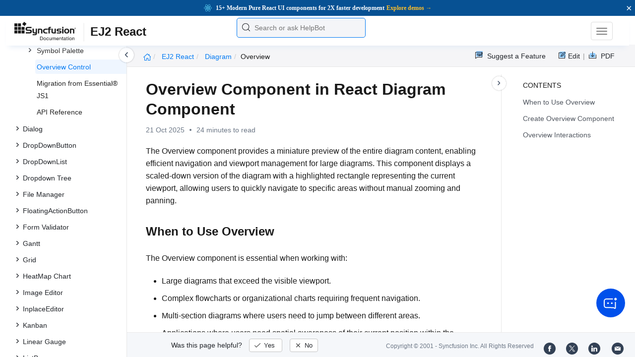

--- FILE ---
content_type: text/html
request_url: https://ej2.syncfusion.com/react/documentation/diagram/overview
body_size: 10662
content:
<!DOCTYPE html>
<html lang="en">
<head>
    <!-- Google Tag Manager -->
    <script>
        (function (w, d, s, l, i) {
            w[l] = w[l] || []; w[l].push({
                'gtm.start':
                    new Date().getTime(), event: 'gtm.js'
            }); var f = d.getElementsByTagName(s)[0],
                j = d.createElement(s), dl = l != 'dataLayer' ? '&l=' + l : ''; j.async = true; j.src =
                    'https://www.googletagmanager.com/gtm.js?id=' + i + dl; f.parentNode.insertBefore(j, f);
        })(window, document, 'script', 'dataLayer', 'GTM-P3WXFWCW');
    </script>
    <!-- Load GTM-W8WD8WN on user interaction -->
    <script>
        document.addEventListener("DOMContentLoaded", function () {
            const events = ["mousemove", "scroll", "keydown", "touchstart"];
            function loadGTM() {
                events.forEach(event => document.removeEventListener(event, loadGTM));
                (function (w, d, s, l, i) {
                    w[l] = w[l] || []; w[l].push({
                        'gtm.start':
                            new Date().getTime(), event: 'gtm.js'
                    }); var f = d.getElementsByTagName(s)[0],
                        j = d.createElement(s), dl = l != 'dataLayer' ? '&l=' + l : ''; j.async = true; j.src =
                            'https://www.googletagmanager.com/gtm.js?id=' + i + dl; f.parentNode.insertBefore(j, f);
                })(window, document, 'script', 'dataLayer', 'GTM-W8WD8WN');
            }
            events.forEach(event => document.addEventListener(event, loadGTM, { once: true }));
        });
    </script>

    <meta charset="UTF-8">
	<link href="https://www.googletagmanager.com" rel="preconnect">
	<link href="https://cdn.syncfusion.com" rel="preconnect" crossorigin>
	<link href="https://cdn.syncfusion.com" rel="dns-prefetch">
    <title>Overview in React Diagram component | Syncfusion®</title>  <link rel="icon" type="image/png" href="https://helpej2.syncfusion.com/favicon.ico" />
    <meta name="description" content="Learn how to implement and use the Overview component in Syncfusion® React Diagram for navigation, zooming, and panning in large diagrams." />
    
    <meta name="keywords" content="syncfusion, documentation, help, ej, user guide, demo, samples, essential studio" />
    
    <meta name="viewport" content="width=device-width, initial-scale=1.0">
    <meta http-equiv="cache-control" content="max-age=0" />
    <meta http-equiv="cache-control" content="no-cache" />
    
    <meta property="og:title" content="Overview in React Diagram component | Syncfusion®" />
    
    
    <meta property="og:description" content="Learn how to implement and use the Overview component in Syncfusion® React Diagram for navigation, zooming, and panning in large diagrams." />
    
    <meta property="og:image" content="https://cdn.syncfusion.com/content/images/company-logos/Syncfusion_Logo_Image.png" />
    <meta property="og:url" content="https://help.syncfusion.com/" />
    <meta property="og:site_name" content="Help.Syncfusion.com" />
    <meta property="og:type" content="website" />

	<meta property="twitter:account_id" content="41152441" />
	
    <meta property="twitter:title" content="Overview in React Diagram component | Syncfusion®" />
	
    <meta property="twitter:url" content="https://help.syncfusion.com/" />
    <meta property="twitter:card" content="summary" />
	
    <meta property="twitter:description" content="Learn how to implement and use the Overview component in Syncfusion® React Diagram for navigation, zooming, and panning in large diagrams." />
	
    <meta property="twitter:image" content="https://cdn.syncfusion.com/content/images/company-logos/Syncfusion_logos.png" />
	
	
	
 
	<link rel="alternate" hreflang="en-US" href="https://ej2.syncfusion.com/react/documentation/diagram/overview" />
	<!-- Google Structured Data -->
	<script type="application/ld+json">
			{
			  "@context": "https://schema.org",
			  "@type": "Organization",
			  "name": "Syncfusion",
			  "url": "https://ej2.syncfusion.com/react/documentation/diagram/overview",
			  "logo": "https://cdn.syncfusion.com/content/images/company-logos/Syncfusion_logos.png",
			  "sameAs": [
				"https://www.facebook.com/Syncfusion",
				"https://twitter.com/Syncfusion",
				"https://www.linkedin.com/company/syncfusion?trk=top_nav_home",
				"mailto:support@syncfusion.com?"
			  ]
			}
	</script>
    <meta http-equiv="expires" content="-1" />
    <meta http-equiv="expires" content="Tue, 01 Jan 1980 1:00:00 GMT" />
    <meta http-equiv="pragma" content="no-cache" />
    <link rel="preload" href="https://cdn.jsdelivr.net/npm/bootstrap@5.3.3/dist/css/bootstrap.min.css" as="style">
	<link rel="stylesheet" href="https://cdn.jsdelivr.net/npm/bootstrap@5.3.3/dist/css/bootstrap.min.css">

	<link rel="preload" href="https://cdn.syncfusion.com/documentation/styles/ej/v13.4.0.58/ej.widgets.core.min.css" as="style">
	<link rel="stylesheet" href="https://cdn.syncfusion.com/documentation/styles/ej/v13.4.0.58/ej.widgets.core.min.css">

	<!--Doc-site.css file has minified, gziped and referred here
		File path : "DocumentationAutomation\website\Content\Stylesheets\CSS\"
	-->
	<link rel="preload" href="https://cdn.syncfusion.com/documentation/styles/doc-site.min.css" as="style">
	<link rel="stylesheet" href="https://cdn.syncfusion.com/documentation/styles/doc-site.min.css">

    <script src="//cdn.syncfusion.com/documentation/scripts/documentation.gzip.min.js"></script>

    <script>
        if (typeof jQuery == 'undefined') {
            document.write(unescape("%3Cscript src='/scripts/documentation.gzip.js' type='text/javascript'%3E%3C/script%3E"));
        }
    </script>
	
	<link rel="preload" href="https://cdn.syncfusion.com/documentation/styles/prettify.css" as="style">
    <link rel="stylesheet" href="https://cdn.syncfusion.com/documentation/styles/prettify.css">
    <script src="https://cdn.syncfusion.com/documentation/scripts/prettify.js" defer></script>
	
    <script src="https://cdn.jsdelivr.net/npm/bootstrap@5.3.3/dist/js/bootstrap.bundle.min.js" defer></script>
	<script src="//cdn.syncfusion.com/documentation/scripts/ej.widget.v13.4.0.58.min.js" defer></script>

	<script>
		window.addEventListener('DOMContentLoaded', function () {
			if (typeof ej === 'undefined') {
				var fallback = document.createElement('script');
				fallback.src = '/script/ej.treeview.all.min.js';
				fallback.type = 'text/javascript';
				document.head.appendChild(fallback);
			}
		});
	</script>

    <!--Combined the following scripts files dashboard.js, doc-site.js, waitingpopup.js and named as doc-site.js. it has minified, gziped and referred here.
        File path : "DocumentationAutomation\website\Scripts\"
    -->
    <script src="https://cdn.syncfusion.com/documentation/scripts/doc-site.min.js" defer></script>
	<script src="https://cdn.syncfusion.com/documentation/scripts/helpbot-search.min.js" defer></script>
	<script src="https://cdnjs.cloudflare.com/ajax/libs/markdown-it/13.0.2/markdown-it.min.js" defer></script>
    <script src="//d2g29cya9iq7ip.cloudfront.net/documentation/scripts/clipboard.min.js" defer></script>

    <script>
        $(document).ready(function() {
            // left tree view
            $('#rightsidetoc').toc();
            $('#rightsidetoc').toc({noBackToTopLinks: true});
            $('#rightsidetoc').toc({listType: 'ol'});
            $("#rightsidetoc ul:first").attr("id", "righttree");
            $('#rightsidetoc ol').length ? $(".right-toc-icon").css("display","block") : $(".right-toc-icon").css("display","none");
            $('#rightsidetoc ol').length ? $("#rightsidetoc").css("display","block") : $("#rightsidetoc").css("display","none");
            
            
            
            
            
            
            
            
            
            
            
            
            
            
            
            
            
            
            
            
            
            
            
            
            
            
            
            
            
            
            
            
            
            
            $.ajax({
                type: 'get',
                url: './../sidebar/ej2-react-toc.json',
                dataType: 'json',
                success: function(data) {
                    $(".left-toc").css("background-image", "none");
                    var dataManger = data;
                    $(".treeview").ejTreeView(
                    {
                        loadOnDemand: true,
                        fields: { id: "id", parentId: "pid", text: "name", hasChild: "hasChild", dataSource: dataManger},
                        expandOn:"click"
                    }
                    );
                    var linkObject = null
                   if((window.location.pathname.split('/')[1]=="api" || window.location.pathname.split('/')[3]=="ejdashboardviewer")){
                        linkObject = getObjects(data,'linkAttribute',window.location.pathname+window.location.hash);
                    }
                    else{
                        linkObject = getObjects(data,'linkAttribute',window.location.pathname);
                    }

                    expand(data,linkObject);
                    onCreate();
                }
            });
            
            
            
            
            
            
            
            
            
            
            
            
            
            
            
            
            
            
            
            
            
            
            
            
            
            
            
            
            
            
            
            
            
            
            
            
            
            
            
            
            
            
            
            
            
            
            
            
            
            
            
            
            
            
            
            
            
            
            
            
            
            
            
            
            
            
            
            
            
            
            
            
            
            
            
            
            
            
            
            
            
            
            
            
            
            
            
            
            
            
            
            
            
            
            
            
            
            
            
            
            
            
            
            
            
            
            
            
            
            
            
            
            
            
            
            
            
            
            
            
            
            
            
            
            
            
            
            
            
            
            
            
            
            
            
            
            
            
            
            
            
            
            
            
            
            
            
            
            
            
            
            
            
            
            
            
            
            
            
            
            
            
            
            
            
            
            
            
            
            
            
            
            
            
            
            
            
        });
    </script>
    <script>
        // Share referral origin URL details to syncfusion site
        var expireDate = new Date();
        expireDate.setTime(expireDate.getTime() + (30 * 60 * 1000)); // set 30 minutes expire time
        var existingCookieValue = getCookieValue("SampleSiteReferrer");
        if (document.referrer && document.referrer.split('/')[2].indexOf('syncfusion.com') == -1) {
            document.cookie = "SampleSiteReferrer" + "=" + document.referrer + "," + window.location.href + ";expires=" + expireDate + ";path=/;domain=syncfusion.com";
        }
        else if (existingCookieValue != "undefined" && existingCookieValue != undefined && existingCookieValue != "") {
            // Increase expire time for SampleSiteReferrer cookie with 30 minutes if exists
            document.cookie = "SampleSiteReferrer" + "=" + existingCookieValue + ";expires=" + expireDate + ";path=/;domain=syncfusion.com";
        }
        else {
            document.cookie = "SampleSiteReferrer" + "=" + window.location.href + ";expires=" + expireDate + ";path=/;domain=syncfusion.com";
        }

        // To get cookie value
        function getCookieValue(cookieName) {
            var name = cookieName + "=";
            var decodedCookie = decodeURIComponent(document.cookie);
            var cookieValues = decodedCookie.split(';');
            for (var i = 0; i < cookieValues.length; i++) {
                var cookie = cookieValues[i];
                while (cookie.charAt(0) == ' ') {
                    cookie = cookie.substring(1);
                }
                if (cookie.indexOf(name) == 0) {
                    return cookie.substring(name.length, cookie.length);
                }
            }
            return "";
        }
    </script>

    
    
    
    
    
    <meta name="robots" content="follow, index" />
    

	<link rel="canonical" href="https://ej2.syncfusion.com/react/documentation/diagram/overview"/>
</head>

<body onload="prettyPrint();">
	<!-- Google Tag Manager (noscript) -->
	<noscript><iframe src="https://www.googletagmanager.com/ns.html?id=GTM-P3WXFWCW"
	height="0" width="0" style="display:none;visibility:hidden"></iframe>
	</noscript>
	<!--Interaction-->
	<noscript>
	<iframe src="https://www.googletagmanager.com/ns.html?id=GTM-W8WD8WN"
	height="0" width="0" style="display:none;visibility:hidden"></iframe>
	</noscript>
	<!-- End Google Tag Manager (noscript) -->

<div hidden="" id="sync-analytics" data-queue="EJ2 - Documentation"></div>   
    <div class="container-fluid">
        <div class="row-fluid">
            <nav class="navbar navbar-default navbar-fixed-top syncfusion-menu">
			 
                <div class="container-fluid">
                    <!-- Brand and toggle get grouped for better mobile display -->
                    <div class="navbar-header">
                        <div class="syncfusion-logo">
                            <div class="left-menu-icon" data-bs-toggle="collapse" data-bs-target="#table-of-contents">
                            </div>
                            <div>
                                <a href="https://help.syncfusion.com/">
                                    <i class="brand-logo syncfusion-brand-logo"></i>
                                </a>
                            </div>
                            <div class="js-doc">
                                

                                

                                

                                

                                

                                

                                

                                
								
								
								
								
								
								
								
								
								
								
                                
                                <span>EJ2 React</span>
                                
								
								
								
								

                                

                                

                                

                                

                                

                                

                                


                                

                                

                                

                                
								
								

								

                                

                                

                                

                                

                                

                                

                                

                                

                                

                                

                                

                                

                                

                                

                                

                                

                                

                                

                                

                                

                                

                                

                                

                                
								
								
								
								

								

								


                                

                                 
								
								
								
								
								
																
								
								
								
								
								

                            </div>
                        </div>
						<div class="search">
								



<input type="text" id="customSearchBox" placeholder="Search or ask HelpBot" autocomplete="off" />
<div id="suggestionModal">
    <div class="icon-background">
        <span class="icon-left"></span>
        <input type="text" id="searchInput" class="search-input" placeholder="Search or ask HelpBot">
        <span class="icon-right"></span>
    </div>
    <div class="suggestionContainer">
        <div class="docssuggestioncontainer">
            <h3 class="suggestionhtmlheading">Search docs</h3>
            <ul id="docsSuggestions"></ul>
        </div>
        <div class="helpbotsuggestioncontainer">
            <h3 class="icon-before">Ask HelpBot</h3>
            <div id="helpbotlistcontainer">
                <ul id="helpBotSuggestions"></ul>
            </div>
        </div>
    </div>
</div>
















































						</div>
						<button type="button" class="navbar-toggle desktop-icon collapsed" data-bs-toggle="collapse" data-bs-target="#desktop-links">
                            <span class="sr-only">Toggle navigation</span>
							<span class="icon-bar"></span>
							<span class="icon-bar"></span>
							<span class="icon-bar"></span>
                        </button>
						<button type="button" class="navbar-toggle mobile-icon collapsed" data-bs-toggle="collapse" data-bs-target="#mobile-view-link">
                           <span class="mobile-view-icon"></span>
                        </button>
                    </div>

                    <!-- Collect the nav links, forms, and other content for toggling -->
                    <div class="collapse navbar-collapse" id="desktop-links">
                        <ul class="nav navbar-nav navbar-right">
									
			
			
				
			
			
				
			
			
				
			
			
				
			
			
				
			
			
				
			
			
				
			
			
				
			
			
				
			
			
				
					
						<li class="menu-links active"><a href="https://ej2.syncfusion.com/react/demos" target="_blank">Demos</a></li>
<li class="menu-links active"><a href="https://www.syncfusion.com/code-examples" target="_blank">Code Examples</a></li>
<li class="menu-links active"><a href="https://help.syncfusion.com/upgrade-guide/react-ui-components">Upgrade Guide</a></li>
<li class="menu-links active"><a href="https://www.syncfusion.com/forums/react-js2" target="_blank">Forum</a></li>
<li class="menu-links active"><a href="https://www.syncfusion.com/downloads/react?tag=es-seo-ej2-react-doc-menu-trial " target="_blank" id="download_section">Free Trial</a></li>

									
				
			
			
				
			
			
				
			
			
				
			
			
				
			
			
				
			
			
				
			
			
				
			
			
				
			
			
				
			
			
				
			
			
				
			
			
				
			
			
				
			
			
				
			
			
				
			
			
				
			
			
				
			
			
				
			
			
				
			
			
				
			
			
				
			
			
				
			
			
				
			
			
				
			
			
				
			
			
				
			
			
				
			
			
				
			
			
				
			
			
				
			
			
				
			
			
				
			
			
				
			
			
				
			
			
				
			
			
				
			
			
				
			
			
				
			
			
				
			
			
				
			
			
				
			
			
				
			
			
				
			
			
				
			
			
				
			
			
				
			
			
				
			
			
				
			
			
				
			
			
				
			
			
				
			
			
				
			
			
				
			
			
				
			
			
				
			
			
				
			
			
				
			
			
				
			
			
						</ul>
					</div><!-- /.navbar-collapse -->
                    <div class="collapse navbar-collapse" id="mobile-view-link">
                        <ul class="nav navbar-nav mobile-unorderlist">
                             <li class="search-mobile">
                                



<input type="text" id="customSearchBox" placeholder="Search or ask HelpBot" autocomplete="off" />
<div id="suggestionModal">
    <div class="icon-background">
        <span class="icon-left"></span>
        <input type="text" id="searchInput" class="search-input" placeholder="Search or ask HelpBot">
        <span class="icon-right"></span>
    </div>
    <div class="suggestionContainer">
        <div class="docssuggestioncontainer">
            <h3 class="suggestionhtmlheading">Search docs</h3>
            <ul id="docsSuggestions"></ul>
        </div>
        <div class="helpbotsuggestioncontainer">
            <h3 class="icon-before">Ask HelpBot</h3>
            <div id="helpbotlistcontainer">
                <ul id="helpBotSuggestions"></ul>
            </div>
        </div>
    </div>
</div>
















































                            </li>
                        </ul>
                    </div><!-- /.navbar-collapse -->
                </div><!-- /.container-fluid -->
            </nav>
        </div>
        <div id="breadcrumb">
		

<ul class="breadcrumb">
  <li>
    <a href="https://ej2.syncfusion.com/react/documentation/introduction"><i class="sf-icon-Home"></i></a>
  </li>

  
  

  
    <!-- Original breadcrumb logic for non-EJ2-API platforms -->
    
    
      
        <li class="active breadcrumb-links">
          <a href="/react/documentation/introduction">
            
              EJ2 React 
            
          </a>
        </li>
      
    
      
        <li class="active breadcrumb-links">
          <a href="/react/documentation/diagram/">
            
              diagram
            
          </a>
        </li>
      
    
      
        <li class="active" data-text="overview">overview</li>
      
    
  
</ul>

	   <div class="right-breadcrumb">
			
			
			
			

				<div class="ug-download">
					<a data-bs-toggle="tooltip" data-placement="bottom" href="https://help.syncfusion.com/download/user-guide/pdf/ej2-react" class="download-link" title="Download PDF">
						<span style="color:#979797">|&nbsp;</span>
                    <span class="sf-icon-Download"></span>
						<span class="ug-file-type">PDF</span>
					</a>
				</div>
			
			
			
			
			
			
			
			
			
			
			
			
			
			
			
			<div style="display: block !important;
    float: right;
    padding: 8px 0;
    width: 70px; 
">      
  <a style="text-decoration:none" data-toggle="tooltip" data-placement="bottom" href="https://github.com/syncfusion-content/ej2-react-docs/edit/master/ej2-react/diagram/overview.md" target="_blank" title="Edit"><span class="sf-icon-Edit"></span><span class="ug-file-type">Edit</span></a>
</div>
<div class="ug-feedback">
                <a data-bs-toggle="tooltip" data-placement="bottom" href="https://www.syncfusion.com/feedback/react" target="_blank" class="feedback-link" title="Suggest a Feature">
                    <span class="sf-icon-Feedback"></span>
                    <span class="ug-file-type">Suggest a Feature</span>
                </a>
            </div>
            
			
			
			
			
			
			
			
			
			
			
			
			
			
			
			
			
			
			
			
			
			
			
			 
			
			
			
			 
			
			
			
			
			
			
			
        </div>
      </div>
      
		
    </div>

<div class="help-content">
	<div class="left-toc" id="table-of-contents">
		<div class="left-toc-content">
			<ul class="treeview"></ul>
		</div>
	</div>
	<div class="ai_fixed_icon_container">
		<button type="button" class="btn helpbot_chat_button">
		 <img src="//cdn.syncfusion.com/helpbot/images/ai_start_new_page.svg" alt="helpbot icon" id="helpbot_icon" width="32" height="32" />
		<p class="helpbot_syncfusion_content">Syncfusion HelpBot</p>
		</button>
	</div>

	
	<div class="post">
        <button type="button" id="left-toc-closebtn"></button>
		<button type="button" id="right-toc-closebtn"></button>	
			
			<div id="rightsidetoc"></div>
		

		<div class="post-content">
		<h1 id="overview-component-in-react-diagram-component">Overview Component in React Diagram Component</h1><p id="resultRT">21 Oct 2025<span class="dot"></span>24 minutes to read</p>

<p>The Overview component provides a miniature preview of the entire diagram content, enabling efficient navigation and viewport management for large diagrams. This component displays a scaled-down version of the diagram with a highlighted rectangle representing the current viewport, allowing users to quickly navigate to specific areas without manual zooming and panning.</p>

<h2 id="when-to-use-overview">When to Use Overview</h2>

<p>The Overview component is essential when working with:</p>

<ul>
  <li>Large diagrams that exceed the visible viewport.</li>
  <li>Complex flowcharts or organizational charts requiring frequent navigation.</li>
  <li>Multi-section diagrams where users need to jump between different areas.</li>
  <li>Applications where users need spatial awareness of their current position within the diagram.</li>
</ul>

<h2 id="create-overview-component">Create Overview Component</h2>

<p>To implement an overview, configure the <a href="https://ej2.syncfusion.com/react/documentation/api/overview/overviewModel/#sourceid"><code>sourceID</code></a> property to reference the target diagram’s identifier. This establishes the connection between the overview and the main diagram.</p>

<p>Define the overview dimensions using the <a href="https://ej2.syncfusion.com/react/documentation/api/overview/overviewModel/#width"><code>width</code></a> and <a href="https://ej2.syncfusion.com/react/documentation/api/overview/overviewModel/#height"><code>height</code></a> properties to ensure optimal visibility and performance.</p>

<p>The following code demonstrates basic overview implementation:</p>

<div class="tabs" id="code-snippet-1">

<ul class="nav nav-tabs" role="tablist">

<li role="presentation" class=""><a data-target="#r4ms60tk9giaticf8uoehn60wvvwqari-js" aria-controls="home" role="tab" data-toggle="tab" data-original-lang="js">index.jsx</a></li>
<li role="presentation" class=""><a data-target="#6chxsrcrzxdodj8bm7dzyjnzz5f4se8w-ts" aria-controls="home" role="tab" data-toggle="tab" data-original-lang="ts">index.tsx</a></li>

</ul>

<div class="tab-content">


<div role="tabpanel" class="tab-pane" id="r4ms60tk9giaticf8uoehn60wvvwqari-js" data-original-lang="js">
<div class="highlight"><pre><code class="prettyprint language-js" data-lang="js"><span></span><span class="k">import</span> <span class="o">*</span> <span class="kr">as</span> <span class="nx">React</span> <span class="kr">from</span> <span class="s1">'react'</span><span class="p">;</span>
<span class="k">import</span> <span class="o">*</span> <span class="kr">as</span> <span class="nx">ReactDOM</span> <span class="kr">from</span> <span class="s1">'react-dom'</span><span class="p">;</span>
<span class="k">import</span> <span class="p">{</span> <span class="nx">DiagramComponent</span><span class="p">,</span> <span class="nx">OverviewComponent</span><span class="p">,</span> <span class="nx">SnapConstraints</span> <span class="p">}</span> <span class="kr">from</span> <span class="s1">'@syncfusion/ej2-react-diagrams'</span><span class="p">;</span>

<span class="c1">// A node is created and stored in nodes array.</span>
<span class="kd">let</span> <span class="nx">node</span> <span class="o">=</span> <span class="p">[</span>
  <span class="p">{</span> <span class="nx">id</span><span class="o">:</span> <span class="s1">'node1'</span><span class="p">,</span> <span class="nx">offsetX</span><span class="o">:</span> <span class="mf">400</span><span class="p">,</span> <span class="nx">offsetY</span><span class="o">:</span> <span class="mf">400</span><span class="p">,</span> <span class="nx">height</span><span class="o">:</span> <span class="mf">100</span><span class="p">,</span> <span class="nx">width</span><span class="o">:</span> <span class="mf">200</span> <span class="p">},</span>
<span class="p">];</span>
<span class="c1">// Initializes the Diagram control</span>
<span class="kd">function</span> <span class="nx">App</span><span class="p">()</span> <span class="p">{</span>
  <span class="k">return</span> <span class="p">(</span>
    <span class="o">&lt;</span><span class="nx">div</span> <span class="nx">style</span><span class="o">=</span><span class="p">{{</span> <span class="nx">display</span><span class="o">:</span> <span class="s1">'flex'</span> <span class="p">}}</span><span class="o">&gt;</span>
      <span class="o">&lt;</span><span class="nx">div</span> <span class="nx">style</span><span class="o">=</span><span class="p">{{</span> <span class="nx">flex</span><span class="o">:</span> <span class="mf">7</span> <span class="p">}}</span><span class="o">&gt;</span>
        <span class="o">&lt;</span><span class="nx">DiagramComponent</span>
          <span class="nx">id</span><span class="o">=</span><span class="s2">"container"</span>
          <span class="nx">height</span><span class="o">=</span><span class="p">{</span><span class="s1">'790px'</span><span class="p">}</span>
          <span class="nx">width</span><span class="o">=</span><span class="p">{</span><span class="s1">'100%'</span><span class="p">}</span>
          <span class="nx">nodes</span><span class="o">=</span><span class="p">{</span><span class="nx">node</span><span class="p">}</span>
          <span class="nx">scrollSettings</span><span class="o">=</span><span class="p">{{</span> <span class="nx">scrollLimit</span><span class="o">:</span> <span class="s1">'Diagram'</span> <span class="p">}}</span>
          <span class="c1">// Sets the constraints of the SnapSettings</span>
          <span class="nx">snapSettings</span><span class="o">=</span><span class="p">{{</span> <span class="nx">constraints</span><span class="o">:</span> <span class="nx">SnapConstraints</span><span class="p">.</span><span class="nx">None</span> <span class="p">}}</span>
        <span class="o">&gt;&lt;</span><span class="err">/DiagramComponent&gt;</span>
      <span class="o">&lt;</span><span class="err">/div&gt;</span>
      <span class="o">&lt;</span><span class="nx">div</span>
        <span class="nx">style</span><span class="o">=</span><span class="p">{{</span>
          <span class="nx">flex</span><span class="o">:</span> <span class="mf">3</span><span class="p">,</span>
          <span class="nx">height</span><span class="o">:</span> <span class="mf">250</span><span class="p">,</span>
          <span class="nx">padding</span><span class="o">:</span> <span class="mf">0</span><span class="p">,</span>
          <span class="nx">right</span><span class="o">:</span> <span class="mf">30</span><span class="p">,</span>
          <span class="nx">bottom</span><span class="o">:</span> <span class="mf">20</span><span class="p">,</span>
          <span class="nx">border</span><span class="o">:</span> <span class="s1">'#eeeeee'</span><span class="p">,</span>
          <span class="nx">background</span><span class="o">:</span> <span class="s1">'#f7f7f7'</span><span class="p">,</span>
        <span class="p">}}</span>
      <span class="o">&gt;</span>
        <span class="o">&lt;</span><span class="nx">OverviewComponent</span>
          <span class="nx">id</span><span class="o">=</span><span class="s2">"overview"</span>
          <span class="nx">sourceID</span><span class="o">=</span><span class="s2">"container"</span>
          <span class="nx">width</span><span class="o">=</span><span class="p">{</span><span class="s1">'300px'</span><span class="p">}</span>
          <span class="nx">height</span><span class="o">=</span><span class="p">{</span><span class="s1">'150ppx'</span><span class="p">}</span>
        <span class="o">/&gt;</span>
      <span class="o">&lt;</span><span class="err">/div&gt;</span>
    <span class="o">&lt;</span><span class="err">/div&gt;</span>
  <span class="p">);</span>
<span class="p">}</span>
<span class="kd">const</span> <span class="nx">root</span> <span class="o">=</span> <span class="nx">ReactDOM</span><span class="p">.</span><span class="nx">createRoot</span><span class="p">(</span><span class="nb">document</span><span class="p">.</span><span class="nx">getElementById</span><span class="p">(</span><span class="s1">'diagram'</span><span class="p">));</span>
<span class="nx">root</span><span class="p">.</span><span class="nx">render</span><span class="p">(</span><span class="o">&lt;</span><span class="nx">App</span> <span class="o">/&gt;</span><span class="p">);</span></code></pre></div>
</div>

<div role="tabpanel" class="tab-pane" id="6chxsrcrzxdodj8bm7dzyjnzz5f4se8w-ts" data-original-lang="ts">
<div class="highlight"><pre><code class="prettyprint language-ts" data-lang="ts"><span></span><span class="k">import</span> <span class="o">*</span> <span class="kr">as</span> <span class="nx">React</span> <span class="kr">from</span> <span class="s2">"react"</span><span class="p">;</span>
<span class="k">import</span> <span class="o">*</span> <span class="kr">as</span> <span class="nx">ReactDOM</span> <span class="kr">from</span> <span class="s2">"react-dom"</span><span class="p">;</span>
<span class="k">import</span> <span class="p">{</span> <span class="nx">DiagramComponent</span><span class="p">,</span> <span class="nx">OverviewComponent</span><span class="p">,</span> <span class="nx">NodeModel</span><span class="p">,</span> <span class="nx">SnapConstraints</span> <span class="p">}</span> <span class="kr">from</span> <span class="s1">'@syncfusion/ej2-react-diagrams'</span><span class="p">;</span>
<span class="c1">// A node is created and stored in nodes array.</span>
<span class="kd">let</span> <span class="nx">node</span>: <span class="kt">NodeModel</span><span class="p">[]</span> <span class="o">=</span> <span class="p">[</span> <span class="p">{</span> <span class="nx">id</span><span class="o">:</span> <span class="s1">'node1'</span><span class="p">,</span> <span class="nx">offsetX</span>: <span class="kt">400</span><span class="p">,</span> <span class="nx">offsetY</span>: <span class="kt">400</span><span class="p">,</span> <span class="nx">height</span>: <span class="kt">100</span><span class="p">,</span> <span class="nx">width</span>: <span class="kt">200</span> <span class="p">},];</span>
<span class="c1">// Initializes the Diagram control</span>
<span class="kd">function</span> <span class="nx">App</span><span class="p">()</span> <span class="p">{</span>
  <span class="k">return</span> <span class="p">(</span>
    <span class="o">&lt;</span><span class="nx">div</span> <span class="nx">style</span><span class="o">=</span><span class="p">{{</span> <span class="nx">display</span><span class="o">:</span> <span class="s1">'flex'</span> <span class="p">}}</span><span class="o">&gt;</span>
    <span class="o">&lt;</span><span class="nx">div</span> <span class="nx">style</span><span class="o">=</span><span class="p">{{</span> <span class="nx">flex</span>: <span class="kt">7</span> <span class="p">}}</span><span class="o">&gt;</span>
      <span class="o">&lt;</span><span class="nx">DiagramComponent</span>
        <span class="nx">id</span><span class="o">=</span><span class="s2">"container"</span>
        <span class="nx">height</span><span class="o">=</span><span class="p">{</span><span class="s1">'790px'</span><span class="p">}</span>
        <span class="nx">width</span><span class="o">=</span><span class="p">{</span><span class="s1">'100%'</span><span class="p">}</span>
        <span class="nx">nodes</span><span class="o">=</span><span class="p">{</span><span class="nx">node</span><span class="p">}</span>
        <span class="nx">scrollSettings</span><span class="o">=</span><span class="p">{{</span> <span class="nx">scrollLimit</span><span class="o">:</span> <span class="s1">'Diagram'</span> <span class="p">}}</span>
        <span class="c1">// Sets the constraints of the SnapSettings</span>
        <span class="nx">snapSettings</span><span class="o">=</span><span class="p">{{</span> <span class="nx">constraints</span>: <span class="kt">SnapConstraints.None</span> <span class="p">}}</span>
      <span class="o">&gt;&lt;</span><span class="err">/DiagramComponent&gt;</span>
    <span class="o">&lt;</span><span class="err">/div&gt;</span>
    <span class="o">&lt;</span><span class="nx">div</span>
      <span class="nx">style</span><span class="o">=</span><span class="p">{{</span>
        <span class="nx">flex</span>: <span class="kt">3</span><span class="p">,</span>
        <span class="nx">height</span>: <span class="kt">250</span><span class="p">,</span>
        <span class="nx">padding</span>: <span class="kt">0</span><span class="p">,</span>
        <span class="nx">right</span>: <span class="kt">30</span><span class="p">,</span>
        <span class="nx">bottom</span>: <span class="kt">20</span><span class="p">,</span>
        <span class="nx">border</span><span class="o">:</span> <span class="s1">'#eeeeee'</span><span class="p">,</span>
        <span class="nx">background</span><span class="o">:</span> <span class="s1">'#f7f7f7'</span><span class="p">,</span>
      <span class="p">}}</span>
    <span class="o">&gt;</span>
      <span class="o">&lt;</span><span class="nx">OverviewComponent</span>
        <span class="nx">id</span><span class="o">=</span><span class="s2">"overview"</span>
        <span class="nx">sourceID</span><span class="o">=</span><span class="s2">"container"</span>
        <span class="nx">width</span><span class="o">=</span><span class="p">{</span><span class="s1">'300px'</span><span class="p">}</span>
        <span class="nx">height</span><span class="o">=</span><span class="p">{</span><span class="s1">'150ppx'</span><span class="p">}</span>
      <span class="o">/&gt;</span>
    <span class="o">&lt;</span><span class="err">/div&gt;</span>
  <span class="o">&lt;</span><span class="err">/div&gt;</span>
  <span class="p">);</span>
<span class="p">}</span>
<span class="kd">const</span> <span class="nx">root</span> <span class="o">=</span> <span class="nx">ReactDOM</span><span class="p">.</span><span class="nx">createRoot</span><span class="p">(</span><span class="nb">document</span><span class="p">.</span><span class="nx">getElementById</span><span class="p">(</span><span class="s1">'diagram'</span><span class="p">));</span>
<span class="nx">root</span><span class="p">.</span><span class="nx">render</span><span class="p">(</span><span class="o">&lt;</span><span class="nx">App</span> <span class="o">/&gt;</span><span class="p">);</span></code></pre></div>
</div>

</div>

</div>

<p><button class="preview-sample-button" id="PreviewSampleButton-q4m4r0gpzxrj4ncd9k14bcko8rb7e9lu" onclick="LoadPreviewSample('https://ej2.syncfusion.com/react/documentation/code-snippet/diagram/overView/es5Node-cs2',this.id);">Preview Sample</button><button class="stackblitz-button" id="StackBlitzButton-q4m4r0gpzxrj4ncd9k14bcko8rb7e9lu" onclick="OpenSampleInStackBlitz('https://ej2.syncfusion.com/react/documentation/code-snippet/diagram/overView/es5Node-cs2');"><img class="stackblitz-icon" src="https://cdn.syncfusion.com/documentation/images/StackBlitz-icon.png" alt="Stackblitz Support"><span class="stackblitz-text">Open in Stackblitz</span></button></p>
<div id="PreviewSampleHolder-q4m4r0gpzxrj4ncd9k14bcko8rb7e9lu"></div>

<h2 id="overview-interactions">Overview Interactions</h2>

<p>The overview displays the current viewport as a red rectangle overlay. This rectangle serves as an interactive control for diagram navigation and zoom operations.</p>

<h3 id="available-interactions">Available Interactions</h3>

<ul>
  <li>
<strong>Resize the rectangle</strong>: Adjusts diagram zoom level proportionally.</li>
  <li>
<strong>Drag the rectangle</strong>: Pans the diagram to follow rectangle movement.</li>
  <li>
<strong>Click on a position</strong>: Instantly navigates to the clicked location.</li>
  <li>
<strong>Click and drag selection</strong>: Defines a specific region for navigation and zoom.</li>
</ul>

<h3 id="interactive-navigation-example">Interactive Navigation Example</h3>

<div class="tabs" id="code-snippet-2">

<ul class="nav nav-tabs" role="tablist">

<li role="presentation" class=""><a data-target="#uo0lx86q6k35o8fwevp1ocfxzvmr21nm-js" aria-controls="home" role="tab" data-toggle="tab" data-original-lang="js">index.jsx</a></li>
<li role="presentation" class=""><a data-target="#ycy05mpnfdbyd7c1v8yjq3xq9zx5zsnq-ts" aria-controls="home" role="tab" data-toggle="tab" data-original-lang="ts">index.tsx</a></li>

</ul>

<div class="tab-content">


<div role="tabpanel" class="tab-pane" id="uo0lx86q6k35o8fwevp1ocfxzvmr21nm-js" data-original-lang="js">
<div class="highlight"><pre><code class="prettyprint language-js" data-lang="js"><span></span><span class="k">import</span> <span class="o">*</span> <span class="kr">as</span> <span class="nx">React</span> <span class="kr">from</span> <span class="s2">"react"</span><span class="p">;</span>
<span class="k">import</span> <span class="p">{</span> <span class="nx">createRoot</span> <span class="p">}</span> <span class="kr">from</span> <span class="s1">'react-dom/client'</span><span class="p">;</span>
<span class="k">import</span> <span class="p">{</span> <span class="nx">DataManager</span><span class="p">,</span> <span class="nx">Query</span> <span class="p">}</span> <span class="kr">from</span> <span class="s1">'@syncfusion/ej2-data'</span><span class="p">;</span>
<span class="k">import</span> <span class="p">{</span> <span class="nx">StackPanel</span><span class="p">,</span> <span class="nx">TextElement</span><span class="p">,</span> <span class="nx">DataBinding</span><span class="p">,</span> <span class="nx">OverviewComponent</span><span class="p">,</span> <span class="nx">HierarchicalTree</span><span class="p">,</span> <span class="nx">DiagramTools</span><span class="p">,</span> <span class="nx">DiagramComponent</span><span class="p">,</span> <span class="nx">Inject</span> <span class="p">}</span> <span class="kr">from</span> <span class="s2">"@syncfusion/ej2-react-diagrams"</span><span class="p">;</span>
<span class="cm">/**</span>
<span class="cm"> * Overview</span>
<span class="cm"> */</span>

<span class="kd">let</span> <span class="nx">data</span> <span class="o">=</span> <span class="p">[{</span>
        <span class="s1">'Id'</span><span class="o">:</span> <span class="s1">'parent'</span><span class="p">,</span>
        <span class="s1">'Name'</span><span class="o">:</span> <span class="s1">'Maria Anders'</span><span class="p">,</span>
        <span class="s1">'Designation'</span><span class="o">:</span> <span class="s1">'Managing Director'</span><span class="p">,</span>
        <span class="s1">'IsExpand'</span><span class="o">:</span> <span class="s1">'true'</span><span class="p">,</span>
        <span class="s1">'RatingColor'</span><span class="o">:</span> <span class="s1">'#C34444'</span>
    <span class="p">},</span>
    <span class="p">{</span>
        <span class="s1">'Id'</span><span class="o">:</span> <span class="mf">1</span><span class="p">,</span>
        <span class="s1">'Name'</span><span class="o">:</span> <span class="s1">'Ana Trujillo'</span><span class="p">,</span>
        <span class="s1">'Designation'</span><span class="o">:</span> <span class="s1">'Project Manager'</span><span class="p">,</span>
        <span class="s1">'IsExpand'</span><span class="o">:</span> <span class="s1">'false'</span><span class="p">,</span>
        <span class="s1">'RatingColor'</span><span class="o">:</span> <span class="s1">'#68C2DE'</span><span class="p">,</span>
        <span class="s1">'ReportingPerson'</span><span class="o">:</span> <span class="s1">'parent'</span>
    <span class="p">},</span>
    <span class="p">{</span>
        <span class="s1">'Id'</span><span class="o">:</span> <span class="mf">2</span><span class="p">,</span>
        <span class="s1">'Name'</span><span class="o">:</span> <span class="s1">'Anto Moreno'</span><span class="p">,</span>
        <span class="s1">'Designation'</span><span class="o">:</span> <span class="s1">'Project Lead'</span><span class="p">,</span>
        <span class="s1">'IsExpand'</span><span class="o">:</span> <span class="s1">'false'</span><span class="p">,</span>
        <span class="s1">'RatingColor'</span><span class="o">:</span> <span class="s1">'#93B85A'</span><span class="p">,</span>
        <span class="s1">'ReportingPerson'</span><span class="o">:</span> <span class="s1">'parent'</span>
    <span class="p">},</span>
    <span class="p">{</span>
        <span class="s1">'Id'</span><span class="o">:</span> <span class="mf">3</span><span class="p">,</span>
        <span class="s1">'Name'</span><span class="o">:</span> <span class="s1">'Thomas Hardy'</span><span class="p">,</span>
        <span class="s1">'Designation'</span><span class="o">:</span> <span class="s1">'Senior S/w Engg'</span><span class="p">,</span>
        <span class="s1">'IsExpand'</span><span class="o">:</span> <span class="s1">'false'</span><span class="p">,</span>
        <span class="s1">'RatingColor'</span><span class="o">:</span> <span class="s1">'#68C2DE'</span><span class="p">,</span>
        <span class="s1">'ReportingPerson'</span><span class="o">:</span> <span class="mf">1</span>
    <span class="p">},</span>
    <span class="p">{</span>
        <span class="s1">'Id'</span><span class="o">:</span> <span class="mf">4</span><span class="p">,</span>
        <span class="s1">'Name'</span><span class="o">:</span> <span class="s1">'Christina kaff'</span><span class="p">,</span>
        <span class="s1">'Designation'</span><span class="o">:</span> <span class="s1">'S/w Engg'</span><span class="p">,</span>
        <span class="s1">'IsExpand'</span><span class="o">:</span> <span class="s1">'false'</span><span class="p">,</span>
        <span class="s1">'RatingColor'</span><span class="o">:</span> <span class="s1">'#93B85A'</span><span class="p">,</span>
        <span class="s1">'ReportingPerson'</span><span class="o">:</span> <span class="mf">2</span>
    <span class="p">},</span>
    <span class="p">{</span>
        <span class="s1">'Id'</span><span class="o">:</span> <span class="mf">5</span><span class="p">,</span>
        <span class="s1">'Name'</span><span class="o">:</span> <span class="s1">'Hanna Moos'</span><span class="p">,</span>
        <span class="s1">'Designation'</span><span class="o">:</span> <span class="s1">'Project Trainee'</span><span class="p">,</span>
        <span class="s1">'IsExpand'</span><span class="o">:</span> <span class="s1">'true'</span><span class="p">,</span>
        <span class="s1">'RatingColor'</span><span class="o">:</span> <span class="s1">'#D46E89'</span><span class="p">,</span>
        <span class="s1">'ReportingPerson'</span><span class="o">:</span> <span class="mf">2</span>
    <span class="p">},</span>
<span class="p">];</span>
<span class="kd">let</span> <span class="nx">diagramInstance</span><span class="p">;</span>
<span class="kd">let</span> <span class="nx">items</span> <span class="o">=</span> <span class="ow">new</span> <span class="nx">DataManager</span><span class="p">(</span><span class="nx">data</span><span class="p">,</span> <span class="ow">new</span> <span class="nx">Query</span><span class="p">().</span><span class="nx">take</span><span class="p">(</span><span class="mf">7</span><span class="p">));</span>
<span class="kd">let</span> <span class="nx">layout</span> <span class="o">=</span> <span class="p">{</span>
    <span class="nx">type</span><span class="o">:</span> <span class="s1">'HierarchicalTree'</span><span class="p">,</span>
    <span class="nx">margin</span><span class="o">:</span> <span class="p">{</span>
        <span class="nx">top</span><span class="o">:</span> <span class="mf">20</span>
    <span class="p">},</span>
    <span class="nx">getLayoutInfo</span><span class="o">:</span> <span class="p">(</span><span class="nx">node</span><span class="p">,</span> <span class="nx">tree</span><span class="p">)</span> <span class="p">=&gt;</span> <span class="p">{</span>
        <span class="k">if</span> <span class="p">(</span><span class="o">!</span><span class="nx">tree</span><span class="p">.</span><span class="nx">hasSubTree</span><span class="p">)</span> <span class="p">{</span>
            <span class="nx">tree</span><span class="p">.</span><span class="nx">orientation</span> <span class="o">=</span> <span class="s1">'Vertical'</span><span class="p">;</span>
            <span class="nx">tree</span><span class="p">.</span><span class="nx">type</span> <span class="o">=</span> <span class="s1">'Alternate'</span><span class="p">;</span>
        <span class="p">}</span>
    <span class="p">},</span>
<span class="p">}</span>
<span class="c1">// Initializes the Diagram control</span>
<span class="kd">function</span> <span class="nx">App</span><span class="p">()</span> <span class="p">{</span>
    <span class="k">return</span> <span class="p">(</span><span class="o">&lt;&gt;</span>
      <span class="o">&lt;</span><span class="nx">div</span> <span class="nx">style</span><span class="o">=</span><span class="p">{{</span> <span class="nx">width</span><span class="o">:</span> <span class="s1">'100%'</span><span class="p">,</span> <span class="kr">float</span><span class="o">:</span> <span class="s1">'left'</span> <span class="p">}}</span><span class="o">&gt;</span>
        <span class="o">&lt;</span><span class="nx">DiagramComponent</span> <span class="nx">id</span><span class="o">=</span><span class="s2">"container"</span> <span class="nx">ref</span><span class="o">=</span><span class="p">{(</span><span class="nx">diagram</span><span class="p">)</span> <span class="p">=&gt;</span> <span class="p">(</span><span class="nx">diagramInstance</span> <span class="o">=</span> <span class="nx">diagram</span><span class="p">)}</span> <span class="nx">height</span><span class="o">=</span><span class="p">{</span><span class="s1">'499px'</span><span class="p">}</span>  <span class="nx">created</span><span class="o">=</span><span class="p">{()</span> <span class="p">=&gt;</span> <span class="p">{</span>
        <span class="c1">//To draw an object once, activate draw once</span>
        <span class="nx">diagramInstance</span><span class="p">.</span><span class="nx">tool</span> <span class="o">=</span> <span class="nx">DiagramTools</span><span class="p">.</span><span class="nx">ZoomPan</span><span class="p">;</span>
        <span class="nx">diagramInstance</span><span class="p">.</span><span class="nx">dataBind</span><span class="p">();</span>
      <span class="p">}}</span>
      <span class="nx">layout</span><span class="o">=</span><span class="p">{</span><span class="nx">layout</span><span class="p">}</span> <span class="nx">dataSourceSettings</span><span class="o">=</span><span class="p">{{</span>
            <span class="nx">id</span><span class="o">:</span> <span class="s1">'Id'</span><span class="p">,</span>
            <span class="nx">parentId</span><span class="o">:</span> <span class="s1">'ReportingPerson'</span><span class="p">,</span>
            <span class="nx">dataManager</span><span class="o">:</span> <span class="nx">items</span><span class="p">,</span>
        <span class="p">}}</span> <span class="nx">getNodeDefaults</span><span class="o">=</span><span class="p">{(</span><span class="nx">node</span><span class="p">)</span> <span class="p">=&gt;</span> <span class="p">{</span>
            <span class="nx">node</span><span class="p">.</span><span class="nx">height</span> <span class="o">=</span> <span class="mf">50</span><span class="p">;</span>
            <span class="nx">node</span><span class="p">.</span><span class="nx">style</span><span class="p">.</span><span class="nx">fill</span> <span class="o">=</span> <span class="s1">'#6BA5D7'</span><span class="p">;</span>
            <span class="nx">node</span><span class="p">.</span><span class="nx">borderColor</span> <span class="o">=</span> <span class="s1">'white'</span><span class="p">;</span>
            <span class="nx">node</span><span class="p">.</span><span class="nx">style</span><span class="p">.</span><span class="nx">strokeColor</span> <span class="o">=</span> <span class="s1">'white'</span><span class="p">;</span>
            <span class="k">return</span> <span class="nx">node</span><span class="p">;</span>
        <span class="p">}}</span> <span class="nx">getConnectorDefaults</span><span class="o">=</span><span class="p">{(</span><span class="nx">obj</span><span class="p">)</span> <span class="p">=&gt;</span> <span class="p">{</span>
            <span class="nx">obj</span><span class="p">.</span><span class="nx">style</span><span class="p">.</span><span class="nx">strokeColor</span> <span class="o">=</span> <span class="s1">'#6BA5D7'</span><span class="p">;</span>
            <span class="nx">obj</span><span class="p">.</span><span class="nx">style</span><span class="p">.</span><span class="nx">fill</span> <span class="o">=</span> <span class="s1">'#6BA5D7'</span><span class="p">;</span>
            <span class="nx">obj</span><span class="p">.</span><span class="nx">style</span><span class="p">.</span><span class="nx">strokeWidth</span> <span class="o">=</span> <span class="mf">2</span><span class="p">;</span>
            <span class="nx">obj</span><span class="p">.</span><span class="nx">targetDecorator</span><span class="p">.</span><span class="nx">style</span><span class="p">.</span><span class="nx">fill</span> <span class="o">=</span> <span class="s1">'#6BA5D7'</span><span class="p">;</span>
            <span class="nx">obj</span><span class="p">.</span><span class="nx">targetDecorator</span><span class="p">.</span><span class="nx">style</span><span class="p">.</span><span class="nx">strokeColor</span> <span class="o">=</span> <span class="s1">'#6BA5D7'</span><span class="p">;</span>
            <span class="nx">obj</span><span class="p">.</span><span class="nx">targetDecorator</span><span class="p">.</span><span class="nx">shape</span> <span class="o">=</span> <span class="s1">'None'</span><span class="p">;</span>
            <span class="nx">obj</span><span class="p">.</span><span class="nx">type</span> <span class="o">=</span> <span class="s1">'Orthogonal'</span><span class="p">;</span>
            <span class="k">return</span> <span class="nx">obj</span><span class="p">;</span>
        <span class="p">}}</span> <span class="nx">setNodeTemplate</span><span class="o">=</span><span class="p">{(</span><span class="nx">obj</span><span class="p">,</span> <span class="nx">diagram</span><span class="p">)</span> <span class="p">=&gt;</span> <span class="p">{</span>
            <span class="kd">let</span> <span class="nx">content</span> <span class="o">=</span> <span class="ow">new</span> <span class="nx">StackPanel</span><span class="p">();</span>
            <span class="nx">content</span><span class="p">.</span><span class="nx">id</span> <span class="o">=</span> <span class="nx">obj</span><span class="p">.</span><span class="nx">id</span> <span class="o">+</span> <span class="s1">'_outerstack'</span><span class="p">;</span>
            <span class="nx">content</span><span class="p">.</span><span class="nx">style</span><span class="p">.</span><span class="nx">strokeColor</span> <span class="o">=</span> <span class="s1">'darkgreen'</span><span class="p">;</span>
            <span class="nx">content</span><span class="p">.</span><span class="nx">style</span><span class="p">.</span><span class="nx">fill</span> <span class="o">=</span> <span class="s1">'#6BA5D7'</span><span class="p">;</span>
            <span class="nx">content</span><span class="p">.</span><span class="nx">orientation</span> <span class="o">=</span> <span class="s1">'Horizontal'</span><span class="p">;</span>
            <span class="nx">content</span><span class="p">.</span><span class="nx">padding</span> <span class="o">=</span> <span class="p">{</span>
                <span class="nx">left</span><span class="o">:</span> <span class="mf">5</span><span class="p">,</span>
                <span class="nx">right</span><span class="o">:</span> <span class="mf">10</span><span class="p">,</span>
                <span class="nx">top</span><span class="o">:</span> <span class="mf">5</span><span class="p">,</span>
                <span class="nx">bottom</span><span class="o">:</span> <span class="mf">5</span><span class="p">,</span>
            <span class="p">};</span>
            <span class="kd">let</span> <span class="nx">innerStack</span> <span class="o">=</span> <span class="ow">new</span> <span class="nx">StackPanel</span><span class="p">();</span>
            <span class="nx">innerStack</span><span class="p">.</span><span class="nx">style</span><span class="p">.</span><span class="nx">strokeColor</span> <span class="o">=</span> <span class="s1">'none'</span><span class="p">;</span>
            <span class="nx">innerStack</span><span class="p">.</span><span class="nx">style</span><span class="p">.</span><span class="nx">fill</span> <span class="o">=</span> <span class="s1">'#6BA5D7'</span><span class="p">;</span>
            <span class="nx">innerStack</span><span class="p">.</span><span class="nx">margin</span> <span class="o">=</span> <span class="p">{</span>
                <span class="nx">left</span><span class="o">:</span> <span class="mf">5</span><span class="p">,</span>
                <span class="nx">right</span><span class="o">:</span> <span class="mf">0</span><span class="p">,</span>
                <span class="nx">top</span><span class="o">:</span> <span class="mf">0</span><span class="p">,</span>
                <span class="nx">bottom</span><span class="o">:</span> <span class="mf">0</span><span class="p">,</span>
            <span class="p">};</span>
            <span class="nx">innerStack</span><span class="p">.</span><span class="nx">id</span> <span class="o">=</span> <span class="nx">obj</span><span class="p">.</span><span class="nx">id</span> <span class="o">+</span> <span class="s1">'_innerstack'</span><span class="p">;</span>
            <span class="kd">let</span> <span class="nx">text</span> <span class="o">=</span> <span class="ow">new</span> <span class="nx">TextElement</span><span class="p">();</span>
            <span class="nx">text</span><span class="p">.</span><span class="nx">content</span> <span class="o">=</span> <span class="nx">obj</span><span class="p">.</span><span class="nx">data</span><span class="p">[</span><span class="s1">'Name'</span><span class="p">];</span>
            <span class="nx">text</span><span class="p">.</span><span class="nx">style</span><span class="p">.</span><span class="nx">color</span> <span class="o">=</span> <span class="s1">'white'</span><span class="p">;</span>
            <span class="nx">text</span><span class="p">.</span><span class="nx">style</span><span class="p">.</span><span class="nx">strokeColor</span> <span class="o">=</span> <span class="s1">'none'</span><span class="p">;</span>
            <span class="nx">text</span><span class="p">.</span><span class="nx">style</span><span class="p">.</span><span class="nx">fill</span> <span class="o">=</span> <span class="s1">'none'</span><span class="p">;</span>
            <span class="nx">text</span><span class="p">.</span><span class="nx">id</span> <span class="o">=</span> <span class="nx">obj</span><span class="p">.</span><span class="nx">id</span> <span class="o">+</span> <span class="s1">'_text1'</span><span class="p">;</span>
            <span class="kd">let</span> <span class="nx">desigText</span> <span class="o">=</span> <span class="ow">new</span> <span class="nx">TextElement</span><span class="p">();</span>
            <span class="nx">desigText</span><span class="p">.</span><span class="nx">margin</span> <span class="o">=</span> <span class="p">{</span>
                <span class="nx">left</span><span class="o">:</span> <span class="mf">0</span><span class="p">,</span>
                <span class="nx">right</span><span class="o">:</span> <span class="mf">0</span><span class="p">,</span>
                <span class="nx">top</span><span class="o">:</span> <span class="mf">5</span><span class="p">,</span>
                <span class="nx">bottom</span><span class="o">:</span> <span class="mf">0</span><span class="p">,</span>
            <span class="p">};</span>
            <span class="nx">desigText</span><span class="p">.</span><span class="nx">content</span> <span class="o">=</span> <span class="nx">obj</span><span class="p">.</span><span class="nx">data</span><span class="p">[</span><span class="s1">'Designation'</span><span class="p">];</span>
            <span class="nx">desigText</span><span class="p">.</span><span class="nx">style</span><span class="p">.</span><span class="nx">color</span> <span class="o">=</span> <span class="s1">'white'</span><span class="p">;</span>
            <span class="nx">desigText</span><span class="p">.</span><span class="nx">style</span><span class="p">.</span><span class="nx">strokeColor</span> <span class="o">=</span> <span class="s1">'none'</span><span class="p">;</span>
            <span class="nx">desigText</span><span class="p">.</span><span class="nx">style</span><span class="p">.</span><span class="nx">fill</span> <span class="o">=</span> <span class="s1">'none'</span><span class="p">;</span>
            <span class="nx">desigText</span><span class="p">.</span><span class="nx">style</span><span class="p">.</span><span class="nx">textWrapping</span> <span class="o">=</span> <span class="s1">'Wrap'</span><span class="p">;</span>
            <span class="nx">desigText</span><span class="p">.</span><span class="nx">id</span> <span class="o">=</span> <span class="nx">obj</span><span class="p">.</span><span class="nx">id</span> <span class="o">+</span> <span class="s1">'_desig'</span><span class="p">;</span>
            <span class="nx">innerStack</span><span class="p">.</span><span class="nx">children</span> <span class="o">=</span> <span class="p">[</span><span class="nx">text</span><span class="p">,</span> <span class="nx">desigText</span><span class="p">];</span>
            <span class="nx">content</span><span class="p">.</span><span class="nx">children</span> <span class="o">=</span> <span class="p">[</span><span class="nx">innerStack</span><span class="p">];</span>
            <span class="k">return</span> <span class="nx">content</span><span class="p">;</span>
        <span class="p">}}</span><span class="o">&gt;</span>
          <span class="o">&lt;</span><span class="nx">Inject</span> <span class="nx">services</span><span class="o">=</span><span class="p">{[</span><span class="nx">DataBinding</span><span class="p">,</span> <span class="nx">HierarchicalTree</span><span class="p">]}</span><span class="o">/&gt;</span>
        <span class="o">&lt;</span><span class="err">/DiagramComponent&gt;</span>
      <span class="o">&lt;</span><span class="err">/div&gt;</span>
      <span class="o">&lt;</span><span class="nx">OverviewComponent</span> <span class="nx">id</span><span class="o">=</span><span class="s2">"overview"</span>  <span class="nx">sourceID</span><span class="o">=</span><span class="s2">"container"</span> <span class="nx">width</span><span class="o">=</span><span class="p">{</span><span class="s1">'100%'</span><span class="p">}</span> <span class="nx">height</span><span class="o">=</span><span class="p">{</span><span class="s1">'250px'</span><span class="p">}</span><span class="o">/&gt;</span>
    <span class="o">&lt;</span><span class="err">/&gt;);</span>
<span class="p">}</span>
<span class="kd">const</span> <span class="nx">root</span> <span class="o">=</span> <span class="nx">createRoot</span><span class="p">(</span><span class="nb">document</span><span class="p">.</span><span class="nx">getElementById</span><span class="p">(</span><span class="s1">'diagram'</span><span class="p">));</span>
<span class="nx">root</span><span class="p">.</span><span class="nx">render</span><span class="p">(</span><span class="o">&lt;</span><span class="nx">App</span> <span class="o">/&gt;</span><span class="p">);</span></code></pre></div>
</div>

<div role="tabpanel" class="tab-pane" id="ycy05mpnfdbyd7c1v8yjq3xq9zx5zsnq-ts" data-original-lang="ts">
<div class="highlight"><pre><code class="prettyprint language-ts" data-lang="ts"><span></span><span class="k">import</span> <span class="o">*</span> <span class="kr">as</span> <span class="nx">React</span> <span class="kr">from</span> <span class="s2">"react"</span><span class="p">;</span>
<span class="k">import</span> <span class="o">*</span> <span class="kr">as</span> <span class="nx">ReactDOM</span> <span class="kr">from</span> <span class="s2">"react-dom"</span><span class="p">;</span>
<span class="k">import</span> <span class="p">{</span> <span class="nx">DataManager</span><span class="p">,</span> <span class="nx">Query</span> <span class="p">}</span> <span class="kr">from</span> <span class="s1">'@syncfusion/ej2-data'</span><span class="p">;</span>
<span class="k">import</span> <span class="p">{</span> <span class="nx">StackPanel</span><span class="p">,</span> <span class="nx">TextElement</span><span class="p">,</span> <span class="nx">DataBinding</span><span class="p">,</span> <span class="nx">OverviewComponent</span><span class="p">,</span> <span class="nx">HierarchicalTree</span><span class="p">,</span> <span class="nx">DiagramTools</span><span class="p">,</span> <span class="nx">DiagramComponent</span><span class="p">,</span> <span class="nx">Inject</span> <span class="p">}</span> <span class="kr">from</span> <span class="s2">"@syncfusion/ej2-react-diagrams"</span><span class="p">;</span>
<span class="cm">/**</span>
<span class="cm"> * Overview</span>
<span class="cm"> */</span>
<span class="kd">let</span> <span class="nx">data</span>: <span class="kt">object</span><span class="p">[]</span> <span class="o">=</span> <span class="p">[{</span>
        <span class="s1">'Id'</span><span class="o">:</span> <span class="s1">'parent'</span><span class="p">,</span>
        <span class="s1">'Name'</span><span class="o">:</span> <span class="s1">'Maria Anders'</span><span class="p">,</span>
        <span class="s1">'Designation'</span><span class="o">:</span> <span class="s1">'Managing Director'</span><span class="p">,</span>
        <span class="s1">'IsExpand'</span><span class="o">:</span> <span class="s1">'true'</span><span class="p">,</span>
        <span class="s1">'RatingColor'</span><span class="o">:</span> <span class="s1">'#C34444'</span>
    <span class="p">},</span>
    <span class="p">{</span>
        <span class="s1">'Id'</span><span class="o">:</span> <span class="mf">1</span><span class="p">,</span>
        <span class="s1">'Name'</span><span class="o">:</span> <span class="s1">'Ana Trujillo'</span><span class="p">,</span>
        <span class="s1">'Designation'</span><span class="o">:</span> <span class="s1">'Project Manager'</span><span class="p">,</span>
        <span class="s1">'IsExpand'</span><span class="o">:</span> <span class="s1">'false'</span><span class="p">,</span>
        <span class="s1">'RatingColor'</span><span class="o">:</span> <span class="s1">'#68C2DE'</span><span class="p">,</span>
        <span class="s1">'ReportingPerson'</span><span class="o">:</span> <span class="s1">'parent'</span>
    <span class="p">},</span>
    <span class="p">{</span>
        <span class="s1">'Id'</span><span class="o">:</span> <span class="mf">2</span><span class="p">,</span>
        <span class="s1">'Name'</span><span class="o">:</span> <span class="s1">'Anto Moreno'</span><span class="p">,</span>
        <span class="s1">'Designation'</span><span class="o">:</span> <span class="s1">'Project Lead'</span><span class="p">,</span>
        <span class="s1">'IsExpand'</span><span class="o">:</span> <span class="s1">'false'</span><span class="p">,</span>
        <span class="s1">'RatingColor'</span><span class="o">:</span> <span class="s1">'#93B85A'</span><span class="p">,</span>
        <span class="s1">'ReportingPerson'</span><span class="o">:</span> <span class="s1">'parent'</span>
    <span class="p">},</span>
    <span class="p">{</span>
        <span class="s1">'Id'</span><span class="o">:</span> <span class="mf">3</span><span class="p">,</span>
        <span class="s1">'Name'</span><span class="o">:</span> <span class="s1">'Thomas Hardy'</span><span class="p">,</span>
        <span class="s1">'Designation'</span><span class="o">:</span> <span class="s1">'Senior S/w Engg'</span><span class="p">,</span>
        <span class="s1">'IsExpand'</span><span class="o">:</span> <span class="s1">'false'</span><span class="p">,</span>
        <span class="s1">'RatingColor'</span><span class="o">:</span> <span class="s1">'#68C2DE'</span><span class="p">,</span>
        <span class="s1">'ReportingPerson'</span><span class="o">:</span> <span class="mf">1</span>
    <span class="p">},</span>
    <span class="p">{</span>
        <span class="s1">'Id'</span><span class="o">:</span> <span class="mf">4</span><span class="p">,</span>
        <span class="s1">'Name'</span><span class="o">:</span> <span class="s1">'Christina kaff'</span><span class="p">,</span>
        <span class="s1">'Designation'</span><span class="o">:</span> <span class="s1">'S/w Engg'</span><span class="p">,</span>
        <span class="s1">'IsExpand'</span><span class="o">:</span> <span class="s1">'false'</span><span class="p">,</span>
        <span class="s1">'RatingColor'</span><span class="o">:</span> <span class="s1">'#93B85A'</span><span class="p">,</span>
        <span class="s1">'ReportingPerson'</span><span class="o">:</span> <span class="mf">2</span>
    <span class="p">},</span>
    <span class="p">{</span>
        <span class="s1">'Id'</span><span class="o">:</span> <span class="mf">5</span><span class="p">,</span>
        <span class="s1">'Name'</span><span class="o">:</span> <span class="s1">'Hanna Moos'</span><span class="p">,</span>
        <span class="s1">'Designation'</span><span class="o">:</span> <span class="s1">'Project Trainee'</span><span class="p">,</span>
        <span class="s1">'IsExpand'</span><span class="o">:</span> <span class="s1">'true'</span><span class="p">,</span>
        <span class="s1">'RatingColor'</span><span class="o">:</span> <span class="s1">'#D46E89'</span><span class="p">,</span>
        <span class="s1">'ReportingPerson'</span><span class="o">:</span> <span class="mf">2</span>
    <span class="p">},</span>
<span class="p">];</span>
<span class="kd">let</span> <span class="nx">diagramInstance</span>: <span class="kt">DiagramComponent</span><span class="p">;</span>
<span class="kd">let</span> <span class="nx">items</span>: <span class="kt">DataManager</span> <span class="o">=</span> <span class="ow">new</span> <span class="nx">DataManager</span><span class="p">(</span><span class="nx">data</span> <span class="kr">as</span> <span class="nb">JSON</span><span class="p">[],</span> <span class="ow">new</span> <span class="nx">Query</span><span class="p">().</span><span class="nx">take</span><span class="p">(</span><span class="mf">7</span><span class="p">));</span>
<span class="kd">let</span> <span class="nx">layout</span>: <span class="kt">any</span> <span class="o">=</span> <span class="p">{</span>
  <span class="kr">type</span><span class="o">:</span> <span class="s1">'HierarchicalTree'</span><span class="p">,</span>
  <span class="nx">margin</span><span class="o">:</span> <span class="p">{</span>
    <span class="nx">top</span>: <span class="kt">20</span>
  <span class="p">},</span>
  <span class="nx">getLayoutInfo</span><span class="o">:</span> <span class="p">(</span><span class="nx">node</span><span class="p">,</span> <span class="nx">tree</span><span class="p">)</span> <span class="p">=&gt;</span> <span class="p">{</span>
    <span class="k">if</span> <span class="p">(</span><span class="o">!</span><span class="nx">tree</span><span class="p">.</span><span class="nx">hasSubTree</span><span class="p">)</span> <span class="p">{</span>
      <span class="nx">tree</span><span class="p">.</span><span class="nx">orientation</span> <span class="o">=</span> <span class="s1">'Vertical'</span><span class="p">;</span>
      <span class="nx">tree</span><span class="p">.</span><span class="kr">type</span> <span class="o">=</span> <span class="s1">'Alternate'</span><span class="p">;</span>
    <span class="p">}</span>
  <span class="p">},</span>
<span class="p">}</span>
<span class="c1">// Initializes the Diagram control</span>
<span class="kd">function</span> <span class="nx">App</span><span class="p">()</span> <span class="p">{</span>
  <span class="k">return</span> <span class="p">(</span>
    <span class="o">&lt;</span><span class="nx">div</span><span class="o">&gt;</span>
      <span class="o">&lt;</span><span class="nx">div</span> <span class="nx">style</span><span class="o">=</span><span class="p">{{</span> <span class="nx">width</span><span class="o">:</span> <span class="s1">'100%'</span><span class="p">,</span> <span class="kr">float</span><span class="o">:</span> <span class="s1">'left'</span> <span class="p">}}</span><span class="o">&gt;</span>
        <span class="o">&lt;</span><span class="nx">DiagramComponent</span>
          <span class="nx">id</span><span class="o">=</span><span class="s2">"container"</span>
          <span class="nx">ref</span><span class="o">=</span><span class="p">{(</span><span class="nx">diagram</span><span class="p">)</span> <span class="p">=&gt;</span> <span class="p">(</span><span class="nx">diagramInstance</span> <span class="o">=</span> <span class="nx">diagram</span><span class="p">)}</span>
          <span class="nx">height</span><span class="o">=</span><span class="p">{</span><span class="s1">'499px'</span><span class="p">}</span>
          <span class="nx">created</span><span class="o">=</span><span class="p">{()</span> <span class="p">=&gt;</span> <span class="p">{</span>
            <span class="c1">//To draw an object once, activate draw once</span>
            <span class="nx">diagramInstance</span><span class="p">.</span><span class="nx">tool</span> <span class="o">=</span> <span class="nx">DiagramTools</span><span class="p">.</span><span class="nx">ZoomPan</span><span class="p">;</span>
            <span class="nx">diagramInstance</span><span class="p">.</span><span class="nx">dataBind</span><span class="p">();</span>
          <span class="p">}}</span>
          <span class="nx">layout</span><span class="o">=</span><span class="p">{</span><span class="nx">layout</span><span class="p">}</span>
          <span class="nx">dataSourceSettings</span><span class="o">=</span><span class="p">{{</span>
            <span class="nx">id</span><span class="o">:</span> <span class="s1">'Id'</span><span class="p">,</span>
            <span class="nx">parentId</span><span class="o">:</span> <span class="s1">'ReportingPerson'</span><span class="p">,</span>
            <span class="nx">dataManager</span>: <span class="kt">items</span><span class="p">,</span>
          <span class="p">}}</span>
          <span class="nx">getNodeDefaults</span><span class="o">=</span><span class="p">{(</span><span class="nx">node</span><span class="p">)</span> <span class="p">=&gt;</span> <span class="p">{</span>
            <span class="nx">node</span><span class="p">.</span><span class="nx">height</span> <span class="o">=</span> <span class="mf">50</span><span class="p">;</span>
            <span class="nx">node</span><span class="p">.</span><span class="nx">style</span><span class="p">.</span><span class="nx">fill</span> <span class="o">=</span> <span class="s1">'#6BA5D7'</span><span class="p">;</span>
            <span class="nx">node</span><span class="p">.</span><span class="nx">borderColor</span> <span class="o">=</span> <span class="s1">'white'</span><span class="p">;</span>
            <span class="nx">node</span><span class="p">.</span><span class="nx">style</span><span class="p">.</span><span class="nx">strokeColor</span> <span class="o">=</span> <span class="s1">'white'</span><span class="p">;</span>
            <span class="k">return</span> <span class="nx">node</span><span class="p">;</span>
          <span class="p">}}</span>
          <span class="nx">getConnectorDefaults</span><span class="o">=</span><span class="p">{(</span><span class="nx">obj</span><span class="p">)</span> <span class="p">=&gt;</span> <span class="p">{</span>
            <span class="nx">obj</span><span class="p">.</span><span class="nx">style</span><span class="p">.</span><span class="nx">strokeColor</span> <span class="o">=</span> <span class="s1">'#6BA5D7'</span><span class="p">;</span>
            <span class="nx">obj</span><span class="p">.</span><span class="nx">style</span><span class="p">.</span><span class="nx">fill</span> <span class="o">=</span> <span class="s1">'#6BA5D7'</span><span class="p">;</span>
            <span class="nx">obj</span><span class="p">.</span><span class="nx">style</span><span class="p">.</span><span class="nx">strokeWidth</span> <span class="o">=</span> <span class="mf">2</span><span class="p">;</span>
            <span class="nx">obj</span><span class="p">.</span><span class="nx">targetDecorator</span><span class="p">.</span><span class="nx">style</span><span class="p">.</span><span class="nx">fill</span> <span class="o">=</span> <span class="s1">'#6BA5D7'</span><span class="p">;</span>
            <span class="nx">obj</span><span class="p">.</span><span class="nx">targetDecorator</span><span class="p">.</span><span class="nx">style</span><span class="p">.</span><span class="nx">strokeColor</span> <span class="o">=</span> <span class="s1">'#6BA5D7'</span><span class="p">;</span>
            <span class="nx">obj</span><span class="p">.</span><span class="nx">targetDecorator</span><span class="p">.</span><span class="nx">shape</span> <span class="o">=</span> <span class="s1">'None'</span><span class="p">;</span>
            <span class="nx">obj</span><span class="p">.</span><span class="kr">type</span> <span class="o">=</span> <span class="s1">'Orthogonal'</span><span class="p">;</span>
            <span class="k">return</span> <span class="nx">obj</span><span class="p">;</span>
          <span class="p">}}</span>
          <span class="nx">setNodeTemplate</span><span class="o">=</span><span class="p">{(</span><span class="nx">obj</span><span class="p">,</span> <span class="nx">diagram</span><span class="p">)</span> <span class="p">=&gt;</span> <span class="p">{</span>
            <span class="kd">let</span> <span class="nx">content</span> <span class="o">=</span> <span class="ow">new</span> <span class="nx">StackPanel</span><span class="p">();</span>
            <span class="nx">content</span><span class="p">.</span><span class="nx">id</span> <span class="o">=</span> <span class="nx">obj</span><span class="p">.</span><span class="nx">id</span> <span class="o">+</span> <span class="s1">'_outerstack'</span><span class="p">;</span>
            <span class="nx">content</span><span class="p">.</span><span class="nx">style</span><span class="p">.</span><span class="nx">strokeColor</span> <span class="o">=</span> <span class="s1">'darkgreen'</span><span class="p">;</span>
            <span class="nx">content</span><span class="p">.</span><span class="nx">style</span><span class="p">.</span><span class="nx">fill</span> <span class="o">=</span> <span class="s1">'#6BA5D7'</span><span class="p">;</span>
            <span class="nx">content</span><span class="p">.</span><span class="nx">orientation</span> <span class="o">=</span> <span class="s1">'Horizontal'</span><span class="p">;</span>
            <span class="nx">content</span><span class="p">.</span><span class="nx">padding</span> <span class="o">=</span> <span class="p">{</span>
              <span class="nx">left</span>: <span class="kt">5</span><span class="p">,</span>
              <span class="nx">right</span>: <span class="kt">10</span><span class="p">,</span>
              <span class="nx">top</span>: <span class="kt">5</span><span class="p">,</span>
              <span class="nx">bottom</span>: <span class="kt">5</span><span class="p">,</span>
            <span class="p">};</span>
            <span class="kd">let</span> <span class="nx">innerStack</span> <span class="o">=</span> <span class="ow">new</span> <span class="nx">StackPanel</span><span class="p">();</span>
            <span class="nx">innerStack</span><span class="p">.</span><span class="nx">style</span><span class="p">.</span><span class="nx">strokeColor</span> <span class="o">=</span> <span class="s1">'none'</span><span class="p">;</span>
            <span class="nx">innerStack</span><span class="p">.</span><span class="nx">style</span><span class="p">.</span><span class="nx">fill</span> <span class="o">=</span> <span class="s1">'#6BA5D7'</span><span class="p">;</span>
            <span class="nx">innerStack</span><span class="p">.</span><span class="nx">margin</span> <span class="o">=</span> <span class="p">{</span>
              <span class="nx">left</span>: <span class="kt">5</span><span class="p">,</span>
              <span class="nx">right</span>: <span class="kt">0</span><span class="p">,</span>
              <span class="nx">top</span>: <span class="kt">0</span><span class="p">,</span>
              <span class="nx">bottom</span>: <span class="kt">0</span><span class="p">,</span>
            <span class="p">};</span>
            <span class="nx">innerStack</span><span class="p">.</span><span class="nx">id</span> <span class="o">=</span> <span class="nx">obj</span><span class="p">.</span><span class="nx">id</span> <span class="o">+</span> <span class="s1">'_innerstack'</span><span class="p">;</span>
            <span class="kd">let</span> <span class="nx">text</span> <span class="o">=</span> <span class="ow">new</span> <span class="nx">TextElement</span><span class="p">();</span>
            <span class="nx">text</span><span class="p">.</span><span class="nx">content</span> <span class="o">=</span> <span class="nx">obj</span><span class="p">.</span><span class="nx">data</span><span class="p">[</span><span class="s1">'Name'</span><span class="p">];</span>
            <span class="nx">text</span><span class="p">.</span><span class="nx">style</span><span class="p">.</span><span class="nx">color</span> <span class="o">=</span> <span class="s1">'white'</span><span class="p">;</span>
            <span class="nx">text</span><span class="p">.</span><span class="nx">style</span><span class="p">.</span><span class="nx">strokeColor</span> <span class="o">=</span> <span class="s1">'none'</span><span class="p">;</span>
            <span class="nx">text</span><span class="p">.</span><span class="nx">style</span><span class="p">.</span><span class="nx">fill</span> <span class="o">=</span> <span class="s1">'none'</span><span class="p">;</span>
            <span class="nx">text</span><span class="p">.</span><span class="nx">id</span> <span class="o">=</span> <span class="nx">obj</span><span class="p">.</span><span class="nx">id</span> <span class="o">+</span> <span class="s1">'_text1'</span><span class="p">;</span>
            <span class="kd">let</span> <span class="nx">desigText</span> <span class="o">=</span> <span class="ow">new</span> <span class="nx">TextElement</span><span class="p">();</span>
            <span class="nx">desigText</span><span class="p">.</span><span class="nx">margin</span> <span class="o">=</span> <span class="p">{</span>
              <span class="nx">left</span>: <span class="kt">0</span><span class="p">,</span>
              <span class="nx">right</span>: <span class="kt">0</span><span class="p">,</span>
              <span class="nx">top</span>: <span class="kt">5</span><span class="p">,</span>
              <span class="nx">bottom</span>: <span class="kt">0</span><span class="p">,</span>
            <span class="p">};</span>
            <span class="nx">desigText</span><span class="p">.</span><span class="nx">content</span> <span class="o">=</span> <span class="nx">obj</span><span class="p">.</span><span class="nx">data</span><span class="p">[</span><span class="s1">'Designation'</span><span class="p">];</span>
            <span class="nx">desigText</span><span class="p">.</span><span class="nx">style</span><span class="p">.</span><span class="nx">color</span> <span class="o">=</span> <span class="s1">'white'</span><span class="p">;</span>
            <span class="nx">desigText</span><span class="p">.</span><span class="nx">style</span><span class="p">.</span><span class="nx">strokeColor</span> <span class="o">=</span> <span class="s1">'none'</span><span class="p">;</span>
            <span class="nx">desigText</span><span class="p">.</span><span class="nx">style</span><span class="p">.</span><span class="nx">fill</span> <span class="o">=</span> <span class="s1">'none'</span><span class="p">;</span>
            <span class="nx">desigText</span><span class="p">.</span><span class="nx">style</span><span class="p">.</span><span class="nx">textWrapping</span> <span class="o">=</span> <span class="s1">'Wrap'</span><span class="p">;</span>
            <span class="nx">desigText</span><span class="p">.</span><span class="nx">id</span> <span class="o">=</span> <span class="nx">obj</span><span class="p">.</span><span class="nx">id</span> <span class="o">+</span> <span class="s1">'_desig'</span><span class="p">;</span>
            <span class="nx">innerStack</span><span class="p">.</span><span class="nx">children</span> <span class="o">=</span> <span class="p">[</span><span class="nx">text</span><span class="p">,</span> <span class="nx">desigText</span><span class="p">];</span>
            <span class="nx">content</span><span class="p">.</span><span class="nx">children</span> <span class="o">=</span> <span class="p">[</span><span class="nx">innerStack</span><span class="p">];</span>
            <span class="k">return</span> <span class="nx">content</span><span class="p">;</span>
          <span class="p">}}</span>
        <span class="o">&gt;</span>
          <span class="o">&lt;</span><span class="nx">Inject</span> <span class="nx">services</span><span class="o">=</span><span class="p">{[</span><span class="nx">DataBinding</span><span class="p">,</span> <span class="nx">HierarchicalTree</span><span class="p">]}</span> <span class="o">/&gt;</span>
        <span class="o">&lt;</span><span class="err">/DiagramComponent&gt;</span>
      <span class="o">&lt;</span><span class="err">/div&gt;</span>
      <span class="o">&lt;</span><span class="nx">OverviewComponent</span>
        <span class="nx">id</span><span class="o">=</span><span class="s2">"overview"</span>  
        <span class="nx">sourceID</span><span class="o">=</span><span class="s2">"container"</span>
        <span class="nx">width</span><span class="o">=</span><span class="p">{</span><span class="s1">'100%'</span><span class="p">}</span>
        <span class="nx">height</span><span class="o">=</span><span class="p">{</span><span class="s1">'250px'</span><span class="p">}</span>
      <span class="o">/&gt;</span>
    <span class="o">&lt;</span><span class="err">/div&gt;</span>
  <span class="p">);</span>
<span class="p">}</span>
<span class="kd">const</span> <span class="nx">root</span> <span class="o">=</span> <span class="nx">ReactDOM</span><span class="p">.</span><span class="nx">createRoot</span><span class="p">(</span><span class="nb">document</span><span class="p">.</span><span class="nx">getElementById</span><span class="p">(</span><span class="s1">'diagram'</span><span class="p">));</span>
<span class="nx">root</span><span class="p">.</span><span class="nx">render</span><span class="p">(</span><span class="o">&lt;</span><span class="nx">App</span> <span class="o">/&gt;</span><span class="p">);</span></code></pre></div>
</div>

</div>

</div>

<p><button class="preview-sample-button" id="PreviewSampleButton-ibbwdbzgtgoupsbqdtluwunrg7hzelxe" onclick="LoadPreviewSample('https://ej2.syncfusion.com/react/documentation/code-snippet/diagram/overView/es5Node-cs1',this.id);">Preview Sample</button><button class="stackblitz-button" id="StackBlitzButton-ibbwdbzgtgoupsbqdtluwunrg7hzelxe" onclick="OpenSampleInStackBlitz('https://ej2.syncfusion.com/react/documentation/code-snippet/diagram/overView/es5Node-cs1');"><img class="stackblitz-icon" src="https://cdn.syncfusion.com/documentation/images/StackBlitz-icon.png" alt="Stackblitz Support"><span class="stackblitz-text">Open in Stackblitz</span></button></p>
<div id="PreviewSampleHolder-ibbwdbzgtgoupsbqdtluwunrg7hzelxe"></div>

<p>The following demonstration shows overview interaction capabilities:</p>

<p><img src="images/overview-interaction.gif" alt="Overview-interaction"></p>

		</div>
              <div class="feedback-down-response" style="display:none">			
				Help us improve this page
				
		      <div id="checkboxes" class="multiselect">			     
                   <input type="checkbox" name="checkbox" id="one" value="Correct inaccurate or outdated content" /><label for="one" class="label-one">Correct inaccurate or outdated content</label>
				   
				   <br />
				   <textarea id="commentone" class="form-control message hide" rows="3" placeholder="Please specify what content needs correction..."></textarea>
				   <div class="error-messageone">Please provide additional information</div>				  
				   <input type="checkbox" name="checkbox" id="two" value="Improve illustrations or images" /><label for="two" class="label-two">Improve illustrations or images</label>				   

				   <br />
				   <textarea id="commenttwo" class="form-control message hide" rows="3" placeholder="Please specify which images can be improved..."></textarea>
				   <div class="error-messagetwo">Please provide additional information</div>
                   <input type="checkbox" name="checkbox" id="three" value="Fix typos or broken links" /><label for="three" class="label-three">Fix typos or broken links</label>
				   <br />
				  
				 <textarea id="commentthree" class="form-control message hide" rows="3" placeholder="Please specify what needs to be fixed..."></textarea>
				 <div class="error-messagethree">Please provide additional information</div>
				 
				   <input type="checkbox" name="checkbox" id="four" value="Add more information" /> <label for="four" class="label-four">Add more information</label>
				   <br />
				   
				   <textarea id="commentfour" class="form-control message hide" rows="3" placeholder="Please specify what information should be added..."></textarea>
			       <div class="error-messagefour">Please provide additional information</div>
				   				  
                   <input type="checkbox" name="checkbox" id="five" value="Correct inaccurate or outdated code samples" /><label for="five" class="label-five">Correct inaccurate or outdated code samples</label>
				   <br />
				   
				   
				   <textarea id="commentfive" class="form-control message hide" rows="3" placeholder="Please specify what needs correction..."></textarea>
				   <div class="error-messagefive">Please provide additional information</div>
				   
				   <input type="checkbox" name="checkbox" id="six" value="Other" /><label for="six" class="label-six">Other</label>	
                   
			      <textarea id="commentsix" class="form-control message hide" rows="3" placeholder="Please enter feedback on topics not previously listed..."></textarea>
                   <div class="error-messagesix">Please provide additional information</div>				   
			  </div>
			      <input type="text" class="form-control mail" placeholder="Email (optional)" />
				  <div class="emailcheckbox"><input type="checkbox" id="email" disabled /></div>
				  <label class="information">I agree to the creation of a Syncfusion account in my name and to be contacted regarding this message. No further action will be taken. Please see our <a href="https://www.syncfusion.com/legal/privacy-policy">Privacy Policy.</a></label>
				  <div id="email-error-message"></div>
			  <div class="button">
                <input type="button" id="skipButton" class="btn" value="Cancel" />		
                <input type="submit" id="submitButton" name="submit" class="btn" value="Submit" />
              </div>
		   
			<div id="feedbacks-dialogue">
				<div id="closeicon"></div> 
				<iframe id="feedback-frame"></iframe>
			</div>
		</div>
		

		</div>
		<footer class="row-fluid">
	<div class="hidden-xs">
		<a class="copyright" href="/cdn-cgi/l/email-protection#33404643435c414773404a5d505546405a5c5d1d505c5e0c" title="Follow Syncfusion on Mail"><span class="icon-mail"></span></a>
		<a class="copyright" target="_blank" href="https://www.linkedin.com/company/syncfusion?trk=top_nav_home" title="Follow Syncfusion on LinkedIn"><span class="icon-linkedin"></span></a>
		<a class="copyright" target="_blank" href="https://x.com/Syncfusion" title="Follow Syncfusion on X"><span class="icon-twitter"></span></a>
		<a class="copyright" target="_blank" href="https://www.facebook.com/Syncfusion" title="Follow Syncfusion on Facebook"><span class="icon-fb"></span></a>
		<a class="copyright" target="_blank" href="https://www.syncfusion.com/copyright">Copyright &copy; 2001 - <span id="copyright-year"></span> Syncfusion Inc. All Rights Reserved</a>
		<div class="feedback-section">
			<div class="feedback-part">
				<div class="feedback-ques">
					Was this page helpful?
					<span id="feedback-up" class="feedback">
						Yes
					</span>
					<span id="feedback-down" class="feedback">
						No
					</span>
				</div>
				<div class="feedback-up-response">
					Thank you for your feedback!
				</div>
				<div class="feedback-confirmation">
					Thank you for your feedback and comments. We will rectify this as soon as possible!
				</div>
				<div class="feedback-error">
					An unknown error has occurred. Please try again.
				</div>
			</div>
		</div>
	</div>
	<div class="visible-xs ">
		<div class="feedback-section">
			<div class="feedback-part">
				<div class="feedback-ques">
					Was this page helpful?
					<span id="feedback-up" class="feedback">
						Yes
					</span>
					<span id="feedback-down" class="feedback">
						No
					</span>
				</div>

				<div class="feedback-up-response">
					Thank you for your feedback!
				</div>
				<div class="feedback-confirmation">
					Thank you for your feedback and comments. We will rectify this as soon as possible!
				</div>
				<div class="feedback-error">
					An unknown error has occurred. Please try again.
				</div>
			</div>
		</div>
		<div class="col-xs social-icons">
			<a target="_blank" href="https://www.facebook.com/Syncfusion" title="Follow Syncfusion on Facebook"><span class="icon-fb"></span></a>
			<a target="_blank" href="https://x.com/Syncfusion" title="Follow Syncfusion on X"><span class="icon-twitter"></span></a>
			<a target="_blank" href="https://www.linkedin.com/company/syncfusion?trk=top_nav_home" title="Follow Syncfusion on LinkedIn"><span class="icon-linkedin"></span></a>
			<a href="/cdn-cgi/l/email-protection#8efdfbfefee1fcfacefdf7e0ede8fbfde7e1e0a0ede1e3b1" title="Follow Syncfusion on Mail"><span class="icon-mail"></span></a>
			<div class="col-xs">
				<a class="copyright" target="_blank" href="https://www.syncfusion.com/copyright">Copyright &copy; 2001 - <span id="copyright-year-mobile"></span> Syncfusion Inc. All Rights Reserved</a>
			</div>
		</div>
	</div>
</footer>


	



<!-- The Modal -->
<div id="image-modal" class="modal">

  <!-- The Close Button -->
  <span class="modal-close">&times;</span>

  <!-- Modal Content (The Image) -->
  <img class="modal-content" id="original-img">

  <!-- Modal Caption (Image Text) -->
  <div id="caption"></div>
</div>

<script data-cfasync="false" src="/cdn-cgi/scripts/5c5dd728/cloudflare-static/email-decode.min.js"></script><script defer src="https://static.cloudflareinsights.com/beacon.min.js/vcd15cbe7772f49c399c6a5babf22c1241717689176015" integrity="sha512-ZpsOmlRQV6y907TI0dKBHq9Md29nnaEIPlkf84rnaERnq6zvWvPUqr2ft8M1aS28oN72PdrCzSjY4U6VaAw1EQ==" data-cf-beacon='{"version":"2024.11.0","token":"00fae5a160ad4360aefe5bf7c7c77985","server_timing":{"name":{"cfCacheStatus":true,"cfEdge":true,"cfExtPri":true,"cfL4":true,"cfOrigin":true,"cfSpeedBrain":true},"location_startswith":null}}' crossorigin="anonymous"></script>
<script defer src="https://static.cloudflareinsights.com/beacon.min.js/vcd15cbe7772f49c399c6a5babf22c1241717689176015" integrity="sha512-ZpsOmlRQV6y907TI0dKBHq9Md29nnaEIPlkf84rnaERnq6zvWvPUqr2ft8M1aS28oN72PdrCzSjY4U6VaAw1EQ==" data-cf-beacon='{"version":"2024.11.0","token":"00fae5a160ad4360aefe5bf7c7c77985","server_timing":{"name":{"cfCacheStatus":true,"cfEdge":true,"cfExtPri":true,"cfL4":true,"cfOrigin":true,"cfSpeedBrain":true},"location_startswith":null}}' crossorigin="anonymous"></script>
</body>
</html>


--- FILE ---
content_type: image/svg+xml
request_url: https://cdn.syncfusion.com/helpbot/images/ai_start_new_page.svg
body_size: 535
content:
<svg width="32" height="32" viewBox="0 0 32 32" fill="none" xmlns="http://www.w3.org/2000/svg">
<path d="M19.7194 8.0625H7C4.79086 8.0625 3 9.85336 3 12.0625V21.2369C3 23.4236 4.75602 25.205 6.94251 25.2365L20.9065 25.4372C21.7525 25.4493 22.5728 25.7294 23.2496 26.2372L23.9198 26.7401C24.579 27.2347 25.52 26.7643 25.52 25.9402V14.6885" stroke="white" stroke-width="2" stroke-linecap="round"/>
<rect width="4.58561" height="4.58623" rx="1" transform="matrix(0.75696 -0.653461 0.656635 0.754209 22.5176 7.99658)" fill="white"/>
<rect x="9.11133" y="14.9434" width="3.05583" height="3.05874" rx="1" fill="white"/>
<rect x="16.75" y="14.9434" width="3.05583" height="3.05874" rx="1" fill="white"/>
</svg>


--- FILE ---
content_type: application/javascript
request_url: https://cdn.syncfusion.com/documentation/scripts/helpbot-search.min.js
body_size: 4560
content:
function restoreSearchFromUrl(){var e=new URLSearchParams(window.location.search).get("search");e&&(document.getElementById("customSearchBox").value=e,document.getElementById("searchInput").value=e)}window.onpopstate=function(e){restoreSearchFromUrl()},$(window).on("load",function(){restoreSearchFromUrl()}),window.addEventListener("unload",function(){}),document.addEventListener("DOMContentLoaded",function(){var e="/"===location.pathname,m="",t=new URLSearchParams(window.location.search).get("platform"),m=(e="all"==t?!0:e)?"all":t?t.toLowerCase():"ej2.syncfusion.com"==window.location.host&&"documentation"==window.location.pathname.split("/")[1].toLowerCase()?"typescript":"blazor.syncfusion.com"==window.location.host?"blazor":window.location.pathname.split("/")[1].toLowerCase();let l=[],i=[];(async()=>{try{var e=await fetch("https://cdn.syncfusion.com/documentation/content/HelpbotSearchSuggestion.json");if(!e.ok)throw new Error("Failed to load suggestions");var t=(await e.json())["all"==m?"homepage":m];docDefaultSuggestions=[],helpDefaultSuggestions=[],t?.docsuggestions&&t.docsuggestions.forEach(e=>{docDefaultSuggestions.push({title:e.title.trim(),source:e.source.trim()})}),t?.helpbotsuggestions&&(helpDefaultSuggestions=t.helpbotsuggestions.map(e=>e.trim()))}catch(e){docDefaultSuggestions=[{title:"accordion overview",source:"https://help.syncfusion.com/wpf/accordion/overview "},{title:"barcode overview",source:"https://help.syncfusion.com/wpf/barcode/overview "},{title:"chart overview",source:"https://help.syncfusion.com/wpf/charts/overview "},{title:"diagram overview",source:"https://help.syncfusion.com/wpf/diagram/overview "}]}})();try{var o,n,s=sessionStorage.getItem("helpbot_search_cache");s&&(o=JSON.parse(s)||{},n=(new URL(window.location.href).searchParams.get("search")||"").trim(),o.query)&&n&&o.query.toLowerCase()===n.toLowerCase()&&(Array.isArray(o.docsSuggestions)&&(l=o.docsSuggestions),Array.isArray(o.helpSuggestions))&&(i=o.helpSuggestions)}catch(e){}let h=null,r=!1,g=!1,a=0;function c(){var e=(()=>{if(!(o=document.getElementById("suggestionModal")))return null;let e=o.querySelector(".results-shell");if(!e){var t=o.querySelector(".docssuggestioncontainer"),o=o.querySelector(".helpbotsuggestioncontainer");if(!t||!o)return null;(e=document.createElement("div")).className="results-shell",t.parentNode.insertBefore(e,t),e.appendChild(t),e.appendChild(o);t=document.createElement("div");t.className="results-spinner",t.id="resultsSpinner",t.setAttribute("aria-hidden","true"),e.appendChild(t)}return e})();return{docsContainer:document.querySelector(".docssuggestioncontainer"),helpContainer:document.querySelector(".helpbotsuggestioncontainer"),modal:document.getElementById("suggestionModal"),shell:e,resultsSpinner:document.getElementById("resultsSpinner")}}function d(e){var{docsContainer:t,helpContainer:o}=c();r=!!e,g=!!e,t&&t.classList.toggle("is-hidden-keep-space",e),o&&o.classList.toggle("is-hidden-keep-space",e),e?(t=c().resultsSpinner)&&(t.style.display="flex"):(o=c().resultsSpinner)&&(o.style.display="none")}function u(e){let s=document.getElementById("docsSuggestions");var t=document.getElementById("helpBotSuggestions");let r=document.getElementById("searchInput").value;var o,n=Array.isArray(e)?e.slice(0,5):[],t=(l=e,s.innerHTML="",t.innerHTML="",document.querySelector(".docssuggestioncontainer"));n.length<1?((o=document.createElement("a")).textContent="No results found",o.style.display="block",o.classList.add("liDocsSearch"),o.style.marginLeft="16px",o.style.borderBottom="none",s.appendChild(o),(o=t.querySelector(".view-more-results"))&&(o.style.display="none")):(n.forEach(e=>{var t=document.createElement("a"),o=(t.textContent=e.title,t.style.cursor="pointer",t.style.display="block",t.classList.add("liDocsSearch"),t.onclick=async()=>{S(r,!0);try{sessionStorage.setItem("helpbot_search_cache",JSON.stringify({query:r,docsSuggestions:l,helpSuggestions:i}))}catch(e){}window.location.href=e.source,document.getElementById("customSearchBox").value=r,document.getElementById("searchInput").value=r},document.createElement("div")),n=(o.className="liDocsSearchsuggestionContainer",document.createElement("span"));n.className="lidocs-icon",o.appendChild(n),o.appendChild(t),s.appendChild(o)}),5<e.length?((o=document.createElement("div")).classList.add("viewMoreButtonContainer"),(n=document.createElement("a")).textContent="View more results",n.style.cursor="pointer",n.classList.add("view-more-results"),n.style.display="block",n.onclick=()=>{var e=document.getElementById("searchInput")?.value||"";let t=document.getElementById("pageLoader");t||((t=document.createElement("div")).id="pageLoader",t.className="loader-overlay",t.innerHTML='<div class="loader"></div>',document.body.appendChild(t)),t.style.display="block";var o=e.trim().replace(/\s+/g,"+"),o="ej2.syncfusion.com"===window.location.host?`https://help.syncfusion.com/query-search?query=${o}&platform=`+m:"blazor"===m?`/documentation/query-search?query=${o}&platform=`+m:`/query-search?query=${o}&platform=`+m;try{sessionStorage.setItem("helpbot_search_cache",JSON.stringify({query:e,docsSuggestions:l,helpSuggestions:i}))}catch(e){}window.location.href=o},t.querySelector(".view-more-results")?t.querySelector(".view-more-results").style.display="block":(o.appendChild(n),t.appendChild(o))):(e=t.querySelector(".view-more-results"))&&(e.style.display="none"));let a=document.querySelector(".search-overlay");n=document.getElementById("suggestionModal");a||((a=document.createElement("div")).className="search-overlay",n.parentNode.insertBefore(a,n),a.addEventListener("click",()=>{v()})),a.style.display="block",n.style.display="block",document.getElementById("searchInput").focus()}function p(e){var t=e;let s=document.getElementById("helpBotSuggestions"),o=(s.innerHTML="",i=e,document.getElementById("searchInput").value);var n,r,e=Array.isArray(t)?t.slice(0,5):[];e.length<1?((t=document.createElement("a")).textContent=o,t.style.cursor="pointer",t.style.display="block",t.style.color="#0f172a",t.style.textDecoration="none",t.onclick=async()=>{await b(o)},(n=document.createElement("div")).className="lihelpbotsearchsuggestionContainer",(r=document.createElement("span")).className="lihelpbot-icon",n.appendChild(r),n.appendChild(t),s.appendChild(n)):e.forEach(n=>{var e=document.createElement("a"),t=(e.textContent=n,e.style.cursor="pointer",e.style.display="block",e.classList.add("lihelpbot-text"),e.onclick=async()=>{var e=document.getElementById("helpBotSuggestions"),t=(e.innerHTML="",document.createElement("li")),e=(t.id="helpBotLoading",t.innerHTML='<div class="helpbot_loading"><span class="helpbot_loading_content">HelpBot is processing your request, please wait</span><embed class="helpbot_loader" src="//cdn.syncfusion.com/helpbot/preproduction/images/ai_helpbot_loader.svg" width="60" height="30" type="image/svg+xml" /></div>',document.getElementById("helpbotlistcontainer").style.alignItems="center",document.getElementById("helpbotlistcontainer").style.width="100%",e.appendChild(t),document.getElementById("customSearchBox").value=n,S(document.getElementById("searchInput").value=n,!0),h&&h.abort(),(h=new AbortController).signal);try{var o=await y(n,e);h?.signal===e&&(u(o),await b(n,e))}catch(e){"AbortError"!==e.name&&console.error("Search or HelpBot request failed:",e)}},document.createElement("div")),o=(t.className="lihelpbotsearchsuggestionContainer",document.createElement("span"));o.className="lihelpbot-icon",t.appendChild(o),t.appendChild(e),s.appendChild(t)})}async function y(e,t){var o="",o="ej2.syncfusion.com"==window.location.host?"https://helpej2.syncfusion.com/helpbotsearch/azureaisearch":"blazor"==m?"/documentation/helpbotsearch/azureaisearch":"/helpbotsearch/azureaisearch";try{var n=await fetch(`${o}?query=${encodeURIComponent(e)}&platform=${encodeURIComponent(m)}&querySearch=false`,{method:"GET",signal:t});if(n.ok)return await n.json();throw new Error("HTTP error! Status: "+n.status)}catch(e){if("AbortError"!==e.name)throw console.error(e),e}}function f(e){"Escape"!==e.key&&"Esc"!==e.key||v()}function v(){var e=document.getElementById("suggestionModal"),t=document.getElementById("searchInput"),o=document.getElementById("customSearchBox"),o=(t&&o&&(o.value=t.value),document.querySelector(".search-overlay")),t=(e&&(e.style.display="none"),o&&(o.style.display="none"),document.getElementById("pageLoader"));t&&(t.style.display="none"),d(!1),document.getElementById("customSearchBox").style.display="block",document.removeEventListener("keydown",f)}async function b(e,t){var o=document.getElementById("helpBotSuggestions"),n=(o.innerHTML="",document.createElement("li"));n.id="helpBotLoading",n.innerHTML='<div class="helpbot_loading"><span class="helpbot_loading_content">HelpBot is processing your request, please wait</span><embed class="helpbot_loader" src="//cdn.syncfusion.com/helpbot/preproduction/images/ai_helpbot_loader.svg" width="60" height="30" type="image/svg+xml" /></div>',document.getElementById("helpbotlistcontainer").style.alignItems="center",document.getElementById("helpbotlistcontainer").style.width="100%",o.appendChild(n),g=!0;try{var s=e.toLowerCase().split(" "),r="",r="ej2.syncfusion.com"==window.location.host?"https://helpej2.syncfusion.com/helpbotsearch/helpbotresponse":"blazor"==m?"/documentation/helpbotsearch/helpbotresponse":"/helpbotsearch/helpbotresponse";s.includes(m)||(e=e+" "+m);var a=await(await fetch(r,{method:"POST",headers:{"Content-Type":"application/json"},body:JSON.stringify({query:e}),signal:t})).json();if(!t?.aborted&&h?.signal===t){var l=document.getElementById("helpBotLoading");l&&(document.getElementById("helpbotlistcontainer").style.alignItems="",document.getElementById("helpbotlistcontainer").style.width="",l.remove());{var i=a;var c=document.getElementById("suggestionModal"),d=document.querySelector(".suggestionContainer");d.style.overflowY="auto",d.style.maxHeight="87vh",c.setAttribute("class","suggestionresponse"),(d=document.getElementById("helpBotSuggestions")).innerHTML="";var u=(u=markdownit()).render(i.response.answer),p=document.createElement("div");p.innerHTML=u||"No response received",null!=u&&c.classList.add("suggestionresponse"),p.id="responseContainer",u=p.querySelectorAll("pre"),p.querySelectorAll("p"),u.forEach(e=>{var t=document.createElement("div");t.classList.add("pre-container"),e.parentNode.insertBefore(t,e),t.appendChild(e),e.classList.add("helpbotresponse_code_snippet")}),0<u.length&&u.forEach(function(e){var o="snippet-"+Math.random().toString().replace(".",""),t=document.createElement("button");t.id="copy-"+o,t.className="helpbotresponse_Copy",t.setAttribute("title","Copy code snippet"),t.innerHTML='<img src="https://cdn.syncfusion.com/documentation/images/helpbotresponse_copy_code_snippet.svg" alt="" class="ai_copy_image">',e.parentElement.insertBefore(t,e),e.classList.add("helpbotresponse_code_snippet"),$(t).tooltip(),$(document).on("mouseenter",".helpbotresponse_Copy",function(){w(this,"Copy code snippet")}),new Clipboard("#copy-"+o,{text:function(){var e=document.getElementById("copy-"+o).nextElementSibling,t=e.textContent;return t=e&&"pre"!=e.tagName.toLowerCase()?e.nextElementSibling.textContent:t}}).on("success",function(e){w(e.trigger,"Copied!","top"),E(e.trigger,"Copied!")})}),(c=document.createElement("div")).className="helpbotresponse_feedback",c.id="aifeedback"+Date.now(),c.innerHTML=`
                 <span class="helpbotresponse-thumbs-up" ></span >
                 <span class="helpbotresponse-thumbs-down"></span>
                <span id="helpbotresponse-copy-icon"></span>`,p.appendChild(c),i.response.source_links&&0<i.response.source_links.length&&!/^\s*(<[^>]+>)*\s*i['’]m sorry/i.test((i.response.answer||"").trim())&&(async(t,o)=>{let e=document.createElement("h3"),a=(e.textContent="HelpBot Sources",e.classList.add("referenceLinkHeading"),o.appendChild(e),document.createElement("ul")),n=(a.id="referenceLinkulList",t.map(e=>"links="+encodeURIComponent(e)).join("&"));var l="";try{l="ej2.syncfusion.com"==window.location.host?"https://helpej2.syncfusion.com/helpbotsourcetitle":"blazor"==m?"/documentation/helpbotsourcetitle":"/helpbotsourcetitle";let s=await(await fetch(l+"?"+n)).json(),r;t.forEach(t=>{var e=document.createElement("li"),o=(e.classList.add("referenceLinkliContainer"),document.createElement("span")),o=(o.className="referenceLinkliIcon",e.appendChild(o),document.createElement("a"));if(o.href=t,o.target="_blank",o.classList.add("referenceLinkanchor"),""===s[t])try{var n=new URL(t).pathname.split("/").filter(Boolean).pop();r=n?n.replace(/[-_]/g," ").split(" ").map(e=>e.charAt(0).toUpperCase()+e.slice(1).toLowerCase()).join(" "):t}catch(e){r=t}o.textContent=s[t]||r,e.appendChild(o),a.appendChild(e)}),o.appendChild(a)}catch(e){t.forEach(e=>{var t=document.createElement("li"),o=(t.classList.add("referenceLinkliContainer"),document.createElement("span")),o=(o.className="referenceLinkliIcon",t.appendChild(o),document.createElement("a"));o.href=e,o.target="_blank",o.classList.add("referenceLinkanchor"),o.textContent=e,t.appendChild(o),a.appendChild(t)}),o.appendChild(a)}})(i.response.source_links,p),d.appendChild(p);let e=document.querySelector(".helpbotresponse-thumbs-up"),t=document.querySelector(".helpbotresponse-thumbs-down");e.addEventListener("click",()=>{e.classList.toggle("active"),t.classList.remove("active")}),t.addEventListener("click",()=>{t.classList.toggle("active"),e.classList.remove("active")})}(!t||h&&h.signal===t)&&(g=!1)}}catch(e){o=document.getElementById("helpBotLoading");o&&(document.getElementById("helpbotlistcontainer").style.alignItems="",document.getElementById("helpbotlistcontainer").style.width="",o.remove()),"AbortError"===e.name?(!t||h&&h.signal===t)&&(g=!1):(console.error("Error fetching HelpBot response:",e),(n=document.getElementById("helpBotSuggestions")).innerHTML="",(s=document.createElement("li")).textContent="I'm sorry, I couldn't get the information you're looking for at the moment.Please try again.",s.classList.add("errorMessage"),n.appendChild(s),(!t||h&&h.signal===t)&&(g=!1))}}function w(e,t,o){$(e).attr("data-bs-original-title",t).attr("data-bs-placement",o).tooltip("show")}function E(e,t){setTimeout(function(){$(e).tooltip("hide"),$(e).attr("data-bs-original-title",t)},1e3)}function S(e,t=!1){var o=new URL(window.location.href);e.trim()?o.searchParams.set("search",e):o.searchParams.delete("search"),t?window.history.pushState({query:e},"",o.toString()):window.history.replaceState({query:e},"",o.toString())}async function C(e,t,o){d(!0);try{var n,s,r=await Promise.allSettled([y(e,t),(async(e,t)=>{var o="",o="ej2.syncfusion.com"==window.location.host?"https://helpej2.syncfusion.com/helpbotsearch/gethelpbotsuggestions":"blazor"==m?"/documentation/helpbotsearch/gethelpbotsuggestions":"/helpbotsearch/gethelpbotsuggestions",e={query:e,platform:m};try{var n=await fetch(o,{method:"POST",headers:{"Content-Type":"application/json"},body:JSON.stringify(e),signal:t});if(n.ok)return await n.json();throw new Error("HTTP error! Status: "+n.status)}catch(e){if("AbortError"!==e.name)throw console.error("Error fetching suggestions:",e),e}})(e,t)]);o===a&&(n=r[0],s=r[1],"fulfilled"===n.status?u(n.value):console.error("Search results failed:",n.reason),"fulfilled"===s.status?p(s.value):console.error("HelpBot suggestions failed:",s.reason),S(e))}catch(e){"AbortError"!==e.name&&console.error("Search failed:",e)}finally{o===a&&d(!1)}}$(document).on("mouseenter","#helpbotresponse-copy-icon",function(){w(this,"Copy answer","bottom")}),$(document).on("mouseenter",".helpbotresponse-thumbs-down",function(){w(this,"This answer was not helpful","bottom")}),$(document).on("mouseenter",".helpbotresponse-thumbs-up",function(){w(this,"This answer was helpful","bottom")}),$(document).on("mouseenter",".icon-right",function(){w(this,"clear","bottom")}),$(document).on("click","#helpbotresponse-copy-icon",function(){new Clipboard("#helpbotresponse-copy-icon",{text:function(){var e=document.getElementById("responseContainer");return e?e.textContent:""}}).on("success",function(e){w(e.trigger,"Copied!","top"),E(e.trigger)})});let L=setInterval(()=>{let o=document.getElementById("searchInput"),s=document.getElementById("customSearchBox");var e=document.querySelector(".icon-right");if(o&&s){clearInterval(L),s.addEventListener("click",()=>{s.style.display="none",document.addEventListener("keydown",f);var e=document.getElementById("suggestionModal"),t=document.querySelector(".search-overlay");d(!1),e&&t?(e.style.display="block",t.style.display="block"):o.value.trim().length<1?(u(docDefaultSuggestions),p(helpDefaultSuggestions)):0<l.length?(u(l),p(i)):setTimeout(()=>{var e=new Event("input",{bubbles:!0});o.dispatchEvent(e)},50),setTimeout(()=>{o.focus()},50)});let t=null,n=null;o.addEventListener("input",async function(e){let o=e.target.value.trim();0<o.length&&h&&h.abort(),clearTimeout(t),n&&n.abort(),o.length<1?(n&&n.abort(),a++,d(!1),u(docDefaultSuggestions),p(helpDefaultSuggestions),S("")):(d(!0),t=setTimeout(async()=>{n&&n.abort();var e=(n=new AbortController).signal,t=++a;C(o,e,t)},200))}),o.addEventListener("keydown",function(e){var t=e.target.value.trim();"Enter"===e.key&&(g||t.length<=1?e.preventDefault():(h&&h.abort(),(e=document.querySelector("#helpBotSuggestions a"))?e.click():(u(docDefaultSuggestions),p(helpDefaultSuggestions)),S(t,!0)))}),e&&e.addEventListener("click",()=>{h&&(h.abort(),h=null),t&&clearTimeout(t),n&&n.abort(),a++,S(o.value=""),d(!1),u(docDefaultSuggestions),p(helpDefaultSuggestions),document.querySelector(".suggestionContainer").style.height=""})}},100)});